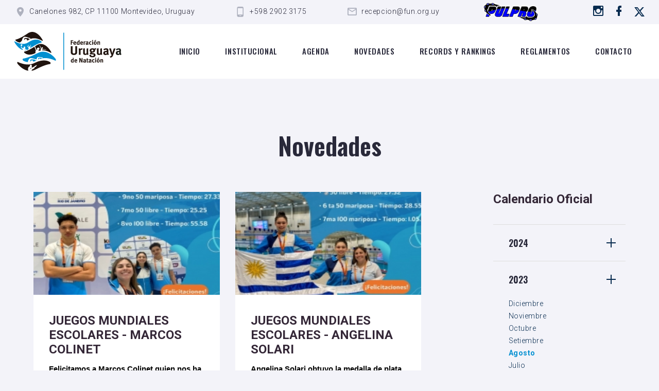

--- FILE ---
content_type: text/html; charset=UTF-8
request_url: https://fun.org.uy/novedad.php?id=1285&anio=2023&mes=8
body_size: 5400
content:

<!DOCTYPE html>
<html class="wide wow-animation" lang="en">

<head>
  <!-- Site Title-->
  <title>Federación uruguaya de natación</title>
  <meta name="format-detection" content="telephone=no">
  <meta name="viewport" content="width=device-width, height=device-height, initial-scale=1.0, maximum-scale=1.0, user-scalable=0">
  <meta http-equiv="X-UA-Compatible" content="IE=edge">
  <meta charset="utf-8">
  <link rel="icon" href="images/favicon.png" type="image/x-icon">
  <!-- Stylesheets-->
  <link rel="stylesheet" type="text/css" href="//fonts.googleapis.com/css?family=Oswald:500,600,700|Roboto:300,300i,700|Condiment">
  <link rel="stylesheet" href="css/bootstrap.css">
  <link rel="stylesheet" href="css/fonts.css">
  <link rel="stylesheet" href="css/style.css" id="main-styles-link">
  <!--[if lt IE 10]>
    <div style="background: #212121; padding: 10px 0; box-shadow: 3px 3px 5px 0 rgba(0,0,0,.3); clear: both; text-align:center; position: relative; z-index:1;"><a href="http://windows.microsoft.com/en-US/internet-explorer/"><img src="images/ie8-panel/warning_bar_0000_us.jpg" border="0" height="42" width="820" alt="You are using an outdated browser. For a faster, safer browsing experience, upgrade for free today."></a></div>
    <script src="js/html5shiv.min.js"></script>
    <![endif]-->
</head>

<body>
  <div class="preloader loaded">
    <!--     <div class="preloader-body">
      <div class="cssload-box cssload-loading"></div>
    </div> -->
  </div>
  <div class="page text-center">

      <!-- Page Header-->
  <header class="section page-header">
    <!-- RD Navbar-->
    <div class="rd-navbar-wrap">
      <nav class="rd-navbar rd-navbar-classic" data-layout="rd-navbar-fixed" data-sm-layout="rd-navbar-fixed" data-md-layout="rd-navbar-fixed" data-md-device-layout="rd-navbar-fixed" data-lg-layout="rd-navbar-static" data-lg-device-layout="rd-navbar-static" data-xl-layout="rd-navbar-static" data-xl-device-layout="rd-navbar-static" data-lg-stick-up-offset="78px" data-xl-stick-up-offset="98px" data-xxl-stick-up-offset="118px" data-lg-stick-up="true" data-xl-stick-up="true" data-xxl-stick-up="true">
        <div class="rd-navbar-collapse-toggle rd-navbar-fixed-element-1" data-rd-navbar-toggle=".rd-navbar-collapse">
          <span></span>
        </div>
        <div class="rd-navbar-aside-outer rd-navbar-collapse bg-default">
          <div class="rd-navbar-aside">
            <ul class="list-inline list-inline-xxl">
              <li>
                <div class="unit unit-spacing-xs">
                  <div class="unit-left"><span class="icon mdi mdi-map-marker"></span></div>
                  <div class="unit-body">
                    <a href="https://www.google.com/maps/search/?api=1&query=Canelones+982%2C+CP+11100+Montevideo%2C+Uruguay" target="_blank">
                      Canelones 982, CP 11100 Montevideo, Uruguay
                    </a>
                  </div>

                </div>
              </li>
              <li>
                <div class="unit unit-spacing-xs">
                  <div class="unit-left"><span class="icon mdi mdi-cellphone-android"></span></div>
                  <div class="unit-body"><a href="tel:#">+598 2902 3175</a></div>
                </div>
              </li>
              <li>
                <div class="unit unit-spacing-xs">
                  <div class="unit-left"><span class="icon mdi mdi-email-outline"></span></div>
                  <div class="unit-body"><a href="mailto:recepcion@fun.org.uy" target="_blank">recepcion@fun.org.uy</a></div>
                </div>
              </li>
              <li>
                <div class="unit unit-spacing-xs">
                  <a target="_blank" href="https://www.fun.pulpro.com"><img src="images/logo_pulpro.png" width="120px" alt="pulpro"></a>
                </div>
              </li>
            </ul>
            <ul class="list-social">
                <li><a aria-label="Ir a instagram" class="icon mdi mdi-instagram" href="https://www.instagram.com/funoficial.uy/" target="_blank"></a></li>
                <li><a aria-label="Ir a Facebook" class="icon mdi mdi-facebook" href="https://www.facebook.com/FederacionUruguayadeNatacion" target="_blank"></a></li>
                <li><a title="Ir a X"  href="https://x.com/Funfederacionuy?t=1H7-jhEGjMEQH86ZY3_WuQ&s=08" target="_blank"><img src="images/icono_x.svg" alt="" width="22px" height="" style="margin-top: -3px;"/></a></li>
            </ul>
          </div>
        </div>
        <div class="rd-navbar-main-outer">
          <div class="rd-navbar-main">
            <!-- RD Navbar Panel-->
            <div class="rd-navbar-panel">
              <!-- RD Navbar Toggle-->
              <button class="rd-navbar-toggle" data-rd-navbar-toggle=".rd-navbar-nav-wrap"><span></span></button>
              <!-- RD Navbar Brand-->
              <div class="rd-navbar-brand"><a aria-label="Logo de la FUN" class="brand" href="index.php"><img class="brand-logo-dark logoResponsive" src="images/logo_fun.svg" alt="" width="250px" height="93px" /><img class="brand-logo-light" src="images/logo_fun_diapo.svg" alt="" width="250px" height="93px" /></a>
              </div>
            </div>
            <div class="rd-navbar-main-element">
              <div class="rd-navbar-nav-wrap">
                <!-- RD Navbar Nav-->
                <ul class="rd-navbar-nav">
                  <li class="rd-nav-item "><a class="rd-nav-link" href="index.php">Inicio</a>
                  </li>
                  <li class="rd-nav-item"><a class="rd-nav-link" href="institucional.php">Institucional</a>
                  </li>
                  <li class="rd-nav-item "><a class="rd-nav-link" href="calendario.php">Agenda</a>
                  </li>
                  <li class="rd-nav-item"><a class="rd-nav-link" href="novedad.php">Novedades</a>
                  </li>

                  <li class="rd-nav-item"><a class="rd-nav-link" href="records-rankings.php" target="_blank">Records y rankings</a>
                    <!-- http://ranking.fun.org.uy/general -->

                  </li>
                  <li class="rd-nav-item"><a class="rd-nav-link" href="reglamentos.php">Reglamentos</a>
                  </li>
                  <li class="rd-nav-item"><a class="rd-nav-link" href="contacto.php">Contacto</a>
                  </li>
                </ul>
              </div>

            </div>
          </div>
        </div>
      </nav>
    </div>
  </header>    <section class="section section-xxl bg-default">
      <div class="container">
        <h2 class="titulo-agenda">Novedades</h2>
        <div class="row row-50 justify-content-center justify-content-xl-between">
          <div class="col-md-7 col-lg-8">
            <div class="row row-40">
                              <div class="col-lg-6">
                  <div class="post post-modern post-height"><a class="post-img-wrap" href="novedad-individual.php?id=1296">

                                              <a class="post-img-wrap" style="height: 200px;"  href="novedad-individual.php?id=1296">

                        <img class="post-img" style="height: 100%; objet-fit:cover;" src="https://www.fun.org.uy/archivos/novedades/imagen_principal/n_1296_th.jpg" alt="" width="370" height="300" /></a>
                        </a>
                  
                  <div class="post-body">
                    <div class="post-content">
                      <h3 class="post-title box-product-name"><a href="novedad-individual.php?id=1296">JUEGOS MUNDIALES ESCOLARES - MARCOS COLINET</a>
                      </h3>
                      <h5 class="box-product-name mt-2 texto-reducido"><p><span style="background-color:rgb(255, 255, 255); color:rgb(5, 5, 5); font-family:segoe ui historic,segoe ui,helvetica,arial,sans-serif; font-size:15px">Felicitamos a Marcos Colinet quien nos ha representado en los Juegos Sub 15 en R&iacute;o de Janeiro obteniendo excelentes resultados pasando a la final en sus tres carreras.</span></p>
...</h5>
                      <p class="post-text"></p>
                    </div>
                    <div class="post-bottom-panel">
                      <div>
                        <div class="group-xl">
                          <div class="post-modern-time"><span class="post-icon icon mdi mdi-calendar-clock"></span>
                            <time datetime="2018-01-20 12:29">
                              28-08-2023                            </time>
                          </div>
                        </div>
                      </div>
                    </div><span class="badge badge-primary"></span>
                  </div>
                  </div>
                </div>
                              <div class="col-lg-6">
                  <div class="post post-modern post-height"><a class="post-img-wrap" href="novedad-individual.php?id=1297">

                                              <a class="post-img-wrap" style="height: 200px;"  href="novedad-individual.php?id=1297">

                        <img class="post-img" style="height: 100%; objet-fit:cover;" src="https://www.fun.org.uy/archivos/novedades/imagen_principal/n_1297_th.jpg" alt="" width="370" height="300" /></a>
                        </a>
                  
                  <div class="post-body">
                    <div class="post-content">
                      <h3 class="post-title box-product-name"><a href="novedad-individual.php?id=1297">JUEGOS MUNDIALES ESCOLARES - ANGELINA SOLARI</a>
                      </h3>
                      <h5 class="box-product-name mt-2 texto-reducido"><p><span style="background-color:rgb(255, 255, 255); color:rgb(5, 5, 5); font-family:segoe ui historic,segoe ui,helvetica,arial,sans-serif; font-size:15px">Angelina Solari obtuvo la medalla de plata en los 50 metros libre. Adem&aacute;s obtuvo excelentes resultados en los 100 y 50 mariposa.</span></p>
...</h5>
                      <p class="post-text"></p>
                    </div>
                    <div class="post-bottom-panel">
                      <div>
                        <div class="group-xl">
                          <div class="post-modern-time"><span class="post-icon icon mdi mdi-calendar-clock"></span>
                            <time datetime="2018-01-20 12:29">
                              28-08-2023                            </time>
                          </div>
                        </div>
                      </div>
                    </div><span class="badge badge-primary"></span>
                  </div>
                  </div>
                </div>
                              <div class="col-lg-6">
                  <div class="post post-modern post-height"><a class="post-img-wrap" href="novedad-individual.php?id=1298">

                                              <a class="post-img-wrap" style="height: 200px;"  href="novedad-individual.php?id=1298">

                        <img class="post-img" style="height: 100%; objet-fit:cover;" src="https://www.fun.org.uy/archivos/novedades/imagen_principal/n_1298_th.jpg" alt="" width="370" height="300" /></a>
                        </a>
                  
                  <div class="post-body">
                    <div class="post-content">
                      <h3 class="post-title box-product-name"><a href="novedad-individual.php?id=1298">CAMPEONATO NACIONAL DE WATERPOLO</a>
                      </h3>
                      <h5 class="box-product-name mt-2 texto-reducido"><p><span style="background-color:rgb(255, 255, 255); color:rgb(5, 5, 5); font-family:segoe ui historic,segoe ui,helvetica,arial,sans-serif; font-size:15px">El fin de semana pasado se llev&oacute; a cabo el Campeonato Nacional de Waterpolo en las instalaciones del Campus de Maldonado donde se vivi&oacute; un fin de semana a puro deporte resultando Campe&oacute;n Nacional el equipo del Club Bigu&aacute; de Villa Biarritz seguido por el Club Banco Rep&uacute;blica y obteniendo el tercer lugar el Club Atl&eacute;tico Olimpia.</span></p>
...</h5>
                      <p class="post-text"></p>
                    </div>
                    <div class="post-bottom-panel">
                      <div>
                        <div class="group-xl">
                          <div class="post-modern-time"><span class="post-icon icon mdi mdi-calendar-clock"></span>
                            <time datetime="2018-01-20 12:29">
                              24-08-2023                            </time>
                          </div>
                        </div>
                      </div>
                    </div><span class="badge badge-primary"></span>
                  </div>
                  </div>
                </div>
                              <div class="col-lg-6">
                  <div class="post post-modern post-height"><a class="post-img-wrap" href="novedad-individual.php?id=1295">

                                              <a class="post-img-wrap" style="height: 200px;"  href="novedad-individual.php?id=1295">

                        <img class="post-img" style="height: 100%; objet-fit:cover;" src="https://www.fun.org.uy/archivos/novedades/imagen_principal/n_1295_th.jpg" alt="" width="370" height="300" /></a>
                        </a>
                  
                  <div class="post-body">
                    <div class="post-content">
                      <h3 class="post-title box-product-name"><a href="novedad-individual.php?id=1295">CAMPEONATOS SUDAMERICANOS JUVENILES 2023 - BUENOS AIRES</a>
                      </h3>
                      <h5 class="box-product-name mt-2 texto-reducido"><p>Compartimos la liste de deportistas que representar&aacute;n a Uruguay en Nataci&oacute;n, Water Polo, Aguas Abiertas&nbsp;y Nataci&oacute;n Art&iacute;stica en los Campeonatos Sudamericanos Juveniles a disputarse en Buenos Aires del 7 al 22 de setiembre.</p>
...</h5>
                      <p class="post-text"></p>
                    </div>
                    <div class="post-bottom-panel">
                      <div>
                        <div class="group-xl">
                          <div class="post-modern-time"><span class="post-icon icon mdi mdi-calendar-clock"></span>
                            <time datetime="2018-01-20 12:29">
                              21-08-2023                            </time>
                          </div>
                        </div>
                      </div>
                    </div><span class="badge badge-primary"></span>
                  </div>
                  </div>
                </div>
                              <div class="col-lg-6">
                  <div class="post post-modern post-height"><a class="post-img-wrap" href="novedad-individual.php?id=1292">

                                              <a class="post-img-wrap" style="height: 200px;"  href="novedad-individual.php?id=1292">

                        <img class="post-img" style="height: 100%; objet-fit:cover;" src="https://www.fun.org.uy/archivos/novedades/imagen_principal/n_1292_th.jpg" alt="" width="370" height="300" /></a>
                        </a>
                  
                  <div class="post-body">
                    <div class="post-content">
                      <h3 class="post-title box-product-name"><a href="novedad-individual.php?id=1292">RÉCORD NACIONAL - ANGELINA SOLARI</a>
                      </h3>
                      <h5 class="box-product-name mt-2 texto-reducido"><p><span style="background-color:rgb(255, 255, 255); color:rgb(5, 5, 5); font-family:segoe ui historic,segoe ui,helvetica,arial,sans-serif; font-size:15px">Angelina Solari estableci&oacute; un nuevo r&eacute;cord nacional y de categor&iacute;a juvenil A en los 100 metros libre el fin de semana en la Copa CAO.</span></p>
...</h5>
                      <p class="post-text"></p>
                    </div>
                    <div class="post-bottom-panel">
                      <div>
                        <div class="group-xl">
                          <div class="post-modern-time"><span class="post-icon icon mdi mdi-calendar-clock"></span>
                            <time datetime="2018-01-20 12:29">
                              16-08-2023                            </time>
                          </div>
                        </div>
                      </div>
                    </div><span class="badge badge-primary"></span>
                  </div>
                  </div>
                </div>
                              <div class="col-lg-6">
                  <div class="post post-modern post-height"><a class="post-img-wrap" href="novedad-individual.php?id=1293">

                                              <a class="post-img-wrap" style="height: 200px;"  href="novedad-individual.php?id=1293">

                        <img class="post-img" style="height: 100%; objet-fit:cover;" src="https://www.fun.org.uy/archivos/novedades/imagen_principal/n_1293_th.jpg" alt="" width="370" height="300" /></a>
                        </a>
                  
                  <div class="post-body">
                    <div class="post-content">
                      <h3 class="post-title box-product-name"><a href="novedad-individual.php?id=1293">RÉCORD DE CATEGORÍA - SANTIAGO PUERTO</a>
                      </h3>
                      <h5 class="box-product-name mt-2 texto-reducido"><p><span style="background-color:rgb(255, 255, 255); color:rgb(5, 5, 5); font-family:segoe ui historic,segoe ui,helvetica,arial,sans-serif; font-size:15px">Santiago Puerto estableci&oacute; un nuevo r&eacute;cord de categor&iacute;a Infantil B2 en los 100 mariposa en la Copa CAO.</span></p>
...</h5>
                      <p class="post-text"></p>
                    </div>
                    <div class="post-bottom-panel">
                      <div>
                        <div class="group-xl">
                          <div class="post-modern-time"><span class="post-icon icon mdi mdi-calendar-clock"></span>
                            <time datetime="2018-01-20 12:29">
                              16-08-2023                            </time>
                          </div>
                        </div>
                      </div>
                    </div><span class="badge badge-primary"></span>
                  </div>
                  </div>
                </div>
                          </div>
            <div class="button-block"></div>

          </div>
          <div class="col-md-5 col-lg-4 col-xl-3">
            <div class="row row-60 row-xl-110 blog-aside">
              <div class="col-sm-6 col-md-12">
                <h3 class="calendario-hover"> <a class="calendario-hover" href="https://docs.google.com/spreadsheets/d/1HFnH7DZNbT-RXJIqqFbLZx0HHUxS3WFX/edit#gid=2020205220" target="_blank">Calendario Oficial</a></h3>
                <!-- Bootstrap collapse-->
                <div class="card-group-custom card-group-corporate" id="accordion1" role="tablist" aria-multiselectable="false">
                  <article class="card card-custom card-corporate"><div class="card-header" id="accordion1Heading2024" role="tab"><div class="card-title"><a role="button" data-toggle="collapse" data-parent="#accordion1" href="#accordion1Collapse2024" aria-controls="accordion1Collapse2024" aria-expanded="false" class="collapsed">2024<div class="card-arrow"></div></a></div></div><div class="collapse " id="accordion1Collapse2024" role="tabpanel" aria-labelledby="accordion1Heading2024"><div class="card-body"><ul><li><a class="calendario-hover " href="novedad.php?anio=2024&mes=12">Diciembre</a></li><li><a class="calendario-hover " href="novedad.php?anio=2024&mes=11">Noviembre</a></li><li><a class="calendario-hover " href="novedad.php?anio=2024&mes=10">Octubre</a></li><li><a class="calendario-hover " href="novedad.php?anio=2024&mes=9">Setiembre</a></li><li><a class="calendario-hover " href="novedad.php?anio=2024&mes=8">Agosto</a></li><li><a class="calendario-hover " href="novedad.php?anio=2024&mes=7">Julio</a></li><li><a class="calendario-hover " href="novedad.php?anio=2024&mes=6">Junio</a></li><li><a class="calendario-hover " href="novedad.php?anio=2024&mes=5">Mayo</a></li><li><a class="calendario-hover " href="novedad.php?anio=2024&mes=4">Abril</a></li><li><a class="calendario-hover " href="novedad.php?anio=2024&mes=3">Marzo</a></li><li><a class="calendario-hover " href="novedad.php?anio=2024&mes=2">Febrero</a></li><li><a class="calendario-hover " href="novedad.php?anio=2024&mes=1">Enero</a></li></ul></div></div></article><article class="card card-custom card-corporate"><div class="card-header" id="accordion1Heading2023" role="tab"><div class="card-title"><a role="button" data-toggle="collapse" data-parent="#accordion1" href="#accordion1Collapse2023" aria-controls="accordion1Collapse2023" aria-expanded="false" class="collapsed">2023<div class="card-arrow"></div></a></div></div><div class="collapse show" id="accordion1Collapse2023" role="tabpanel" aria-labelledby="accordion1Heading2023"><div class="card-body"><ul><li><a class="calendario-hover " href="novedad.php?anio=2023&mes=12">Diciembre</a></li><li><a class="calendario-hover " href="novedad.php?anio=2023&mes=11">Noviembre</a></li><li><a class="calendario-hover " href="novedad.php?anio=2023&mes=10">Octubre</a></li><li><a class="calendario-hover " href="novedad.php?anio=2023&mes=9">Setiembre</a></li><li><a class="calendario-hover selected-month" href="novedad.php?anio=2023&mes=8">Agosto</a></li><li><a class="calendario-hover " href="novedad.php?anio=2023&mes=7">Julio</a></li><li><a class="calendario-hover " href="novedad.php?anio=2023&mes=6">Junio</a></li><li><a class="calendario-hover " href="novedad.php?anio=2023&mes=5">Mayo</a></li><li><a class="calendario-hover " href="novedad.php?anio=2023&mes=4">Abril</a></li><li><a class="calendario-hover " href="novedad.php?anio=2023&mes=3">Marzo</a></li><li><a class="calendario-hover " href="novedad.php?anio=2023&mes=2">Febrero</a></li><li><a class="calendario-hover " href="novedad.php?anio=2023&mes=1">Enero</a></li></ul></div></div></article><article class="card card-custom card-corporate"><div class="card-header" id="accordion1Heading2022" role="tab"><div class="card-title"><a role="button" data-toggle="collapse" data-parent="#accordion1" href="#accordion1Collapse2022" aria-controls="accordion1Collapse2022" aria-expanded="false" class="collapsed">2022<div class="card-arrow"></div></a></div></div><div class="collapse " id="accordion1Collapse2022" role="tabpanel" aria-labelledby="accordion1Heading2022"><div class="card-body"><ul><li><a class="calendario-hover " href="novedad.php?anio=2022&mes=12">Diciembre</a></li><li><a class="calendario-hover " href="novedad.php?anio=2022&mes=11">Noviembre</a></li><li><a class="calendario-hover " href="novedad.php?anio=2022&mes=10">Octubre</a></li><li><a class="calendario-hover " href="novedad.php?anio=2022&mes=9">Setiembre</a></li><li><a class="calendario-hover " href="novedad.php?anio=2022&mes=8">Agosto</a></li><li><a class="calendario-hover " href="novedad.php?anio=2022&mes=7">Julio</a></li><li><a class="calendario-hover " href="novedad.php?anio=2022&mes=6">Junio</a></li><li><a class="calendario-hover " href="novedad.php?anio=2022&mes=5">Mayo</a></li><li><a class="calendario-hover " href="novedad.php?anio=2022&mes=4">Abril</a></li><li><a class="calendario-hover " href="novedad.php?anio=2022&mes=3">Marzo</a></li><li><a class="calendario-hover " href="novedad.php?anio=2022&mes=2">Febrero</a></li><li><a class="calendario-hover " href="novedad.php?anio=2022&mes=1">Enero</a></li></ul></div></div></article><article class="card card-custom card-corporate"><div class="card-header" id="accordion1Heading2021" role="tab"><div class="card-title"><a role="button" data-toggle="collapse" data-parent="#accordion1" href="#accordion1Collapse2021" aria-controls="accordion1Collapse2021" aria-expanded="false" class="collapsed">2021<div class="card-arrow"></div></a></div></div><div class="collapse " id="accordion1Collapse2021" role="tabpanel" aria-labelledby="accordion1Heading2021"><div class="card-body"><ul><li><a class="calendario-hover " href="novedad.php?anio=2021&mes=12">Diciembre</a></li><li><a class="calendario-hover " href="novedad.php?anio=2021&mes=11">Noviembre</a></li><li><a class="calendario-hover " href="novedad.php?anio=2021&mes=10">Octubre</a></li><li><a class="calendario-hover " href="novedad.php?anio=2021&mes=9">Setiembre</a></li><li><a class="calendario-hover " href="novedad.php?anio=2021&mes=8">Agosto</a></li><li><a class="calendario-hover " href="novedad.php?anio=2021&mes=7">Julio</a></li><li><a class="calendario-hover " href="novedad.php?anio=2021&mes=6">Junio</a></li><li><a class="calendario-hover " href="novedad.php?anio=2021&mes=5">Mayo</a></li><li><a class="calendario-hover " href="novedad.php?anio=2021&mes=4">Abril</a></li><li><a class="calendario-hover " href="novedad.php?anio=2021&mes=3">Marzo</a></li><li><a class="calendario-hover " href="novedad.php?anio=2021&mes=2">Febrero</a></li><li><a class="calendario-hover " href="novedad.php?anio=2021&mes=1">Enero</a></li></ul></div></div></article><article class="card card-custom card-corporate"><div class="card-header" id="accordion1Heading2020" role="tab"><div class="card-title"><a role="button" data-toggle="collapse" data-parent="#accordion1" href="#accordion1Collapse2020" aria-controls="accordion1Collapse2020" aria-expanded="false" class="collapsed">2020<div class="card-arrow"></div></a></div></div><div class="collapse " id="accordion1Collapse2020" role="tabpanel" aria-labelledby="accordion1Heading2020"><div class="card-body"><ul><li><a class="calendario-hover " href="novedad.php?anio=2020&mes=12">Diciembre</a></li><li><a class="calendario-hover " href="novedad.php?anio=2020&mes=11">Noviembre</a></li><li><a class="calendario-hover " href="novedad.php?anio=2020&mes=10">Octubre</a></li><li><a class="calendario-hover " href="novedad.php?anio=2020&mes=9">Setiembre</a></li><li><a class="calendario-hover " href="novedad.php?anio=2020&mes=8">Agosto</a></li><li><a class="calendario-hover " href="novedad.php?anio=2020&mes=7">Julio</a></li><li><a class="calendario-hover " href="novedad.php?anio=2020&mes=6">Junio</a></li><li><a class="calendario-hover " href="novedad.php?anio=2020&mes=5">Mayo</a></li><li><a class="calendario-hover " href="novedad.php?anio=2020&mes=4">Abril</a></li><li><a class="calendario-hover " href="novedad.php?anio=2020&mes=3">Marzo</a></li><li><a class="calendario-hover " href="novedad.php?anio=2020&mes=2">Febrero</a></li><li><a class="calendario-hover " href="novedad.php?anio=2020&mes=1">Enero</a></li></ul></div></div></article><article class="card card-custom card-corporate"><div class="card-header" id="accordion1Heading2019" role="tab"><div class="card-title"><a role="button" data-toggle="collapse" data-parent="#accordion1" href="#accordion1Collapse2019" aria-controls="accordion1Collapse2019" aria-expanded="false" class="collapsed">2019<div class="card-arrow"></div></a></div></div><div class="collapse " id="accordion1Collapse2019" role="tabpanel" aria-labelledby="accordion1Heading2019"><div class="card-body"><ul><li><a class="calendario-hover " href="novedad.php?anio=2019&mes=12">Diciembre</a></li><li><a class="calendario-hover " href="novedad.php?anio=2019&mes=11">Noviembre</a></li><li><a class="calendario-hover " href="novedad.php?anio=2019&mes=10">Octubre</a></li><li><a class="calendario-hover " href="novedad.php?anio=2019&mes=9">Setiembre</a></li><li><a class="calendario-hover " href="novedad.php?anio=2019&mes=8">Agosto</a></li><li><a class="calendario-hover " href="novedad.php?anio=2019&mes=7">Julio</a></li><li><a class="calendario-hover " href="novedad.php?anio=2019&mes=6">Junio</a></li><li><a class="calendario-hover " href="novedad.php?anio=2019&mes=5">Mayo</a></li><li><a class="calendario-hover " href="novedad.php?anio=2019&mes=4">Abril</a></li><li><a class="calendario-hover " href="novedad.php?anio=2019&mes=3">Marzo</a></li><li><a class="calendario-hover " href="novedad.php?anio=2019&mes=2">Febrero</a></li><li><a class="calendario-hover " href="novedad.php?anio=2019&mes=1">Enero</a></li></ul></div></div></article><article class="card card-custom card-corporate"><div class="card-header" id="accordion1Heading2018" role="tab"><div class="card-title"><a role="button" data-toggle="collapse" data-parent="#accordion1" href="#accordion1Collapse2018" aria-controls="accordion1Collapse2018" aria-expanded="false" class="collapsed">2018<div class="card-arrow"></div></a></div></div><div class="collapse " id="accordion1Collapse2018" role="tabpanel" aria-labelledby="accordion1Heading2018"><div class="card-body"><ul><li><a class="calendario-hover " href="novedad.php?anio=2018&mes=12">Diciembre</a></li><li><a class="calendario-hover " href="novedad.php?anio=2018&mes=11">Noviembre</a></li><li><a class="calendario-hover " href="novedad.php?anio=2018&mes=10">Octubre</a></li><li><a class="calendario-hover " href="novedad.php?anio=2018&mes=9">Setiembre</a></li><li><a class="calendario-hover " href="novedad.php?anio=2018&mes=8">Agosto</a></li><li><a class="calendario-hover " href="novedad.php?anio=2018&mes=7">Julio</a></li><li><a class="calendario-hover " href="novedad.php?anio=2018&mes=6">Junio</a></li><li><a class="calendario-hover " href="novedad.php?anio=2018&mes=5">Mayo</a></li><li><a class="calendario-hover " href="novedad.php?anio=2018&mes=4">Abril</a></li><li><a class="calendario-hover " href="novedad.php?anio=2018&mes=3">Marzo</a></li><li><a class="calendario-hover " href="novedad.php?anio=2018&mes=2">Febrero</a></li><li><a class="calendario-hover " href="novedad.php?anio=2018&mes=1">Enero</a></li></ul></div></div></article><article class="card card-custom card-corporate"><div class="card-header" id="accordion1Heading2017" role="tab"><div class="card-title"><a role="button" data-toggle="collapse" data-parent="#accordion1" href="#accordion1Collapse2017" aria-controls="accordion1Collapse2017" aria-expanded="false" class="collapsed">2017<div class="card-arrow"></div></a></div></div><div class="collapse " id="accordion1Collapse2017" role="tabpanel" aria-labelledby="accordion1Heading2017"><div class="card-body"><ul><li><a class="calendario-hover " href="novedad.php?anio=2017&mes=12">Diciembre</a></li><li><a class="calendario-hover " href="novedad.php?anio=2017&mes=11">Noviembre</a></li><li><a class="calendario-hover " href="novedad.php?anio=2017&mes=10">Octubre</a></li><li><a class="calendario-hover " href="novedad.php?anio=2017&mes=9">Setiembre</a></li><li><a class="calendario-hover " href="novedad.php?anio=2017&mes=8">Agosto</a></li><li><a class="calendario-hover " href="novedad.php?anio=2017&mes=7">Julio</a></li><li><a class="calendario-hover " href="novedad.php?anio=2017&mes=6">Junio</a></li><li><a class="calendario-hover " href="novedad.php?anio=2017&mes=5">Mayo</a></li><li><a class="calendario-hover " href="novedad.php?anio=2017&mes=4">Abril</a></li><li><a class="calendario-hover " href="novedad.php?anio=2017&mes=3">Marzo</a></li><li><a class="calendario-hover " href="novedad.php?anio=2017&mes=2">Febrero</a></li><li><a class="calendario-hover " href="novedad.php?anio=2017&mes=1">Enero</a></li></ul></div></div></article><article class="card card-custom card-corporate"><div class="card-header" id="accordion1Heading2016" role="tab"><div class="card-title"><a role="button" data-toggle="collapse" data-parent="#accordion1" href="#accordion1Collapse2016" aria-controls="accordion1Collapse2016" aria-expanded="false" class="collapsed">2016<div class="card-arrow"></div></a></div></div><div class="collapse " id="accordion1Collapse2016" role="tabpanel" aria-labelledby="accordion1Heading2016"><div class="card-body"><ul><li><a class="calendario-hover " href="novedad.php?anio=2016&mes=12">Diciembre</a></li><li><a class="calendario-hover " href="novedad.php?anio=2016&mes=11">Noviembre</a></li><li><a class="calendario-hover " href="novedad.php?anio=2016&mes=10">Octubre</a></li><li><a class="calendario-hover " href="novedad.php?anio=2016&mes=9">Setiembre</a></li><li><a class="calendario-hover " href="novedad.php?anio=2016&mes=8">Agosto</a></li><li><a class="calendario-hover " href="novedad.php?anio=2016&mes=7">Julio</a></li><li><a class="calendario-hover " href="novedad.php?anio=2016&mes=6">Junio</a></li><li><a class="calendario-hover " href="novedad.php?anio=2016&mes=5">Mayo</a></li><li><a class="calendario-hover " href="novedad.php?anio=2016&mes=4">Abril</a></li><li><a class="calendario-hover " href="novedad.php?anio=2016&mes=3">Marzo</a></li><li><a class="calendario-hover " href="novedad.php?anio=2016&mes=2">Febrero</a></li><li><a class="calendario-hover " href="novedad.php?anio=2016&mes=1">Enero</a></li></ul></div></div></article><article class="card card-custom card-corporate"><div class="card-header" id="accordion1Heading2015" role="tab"><div class="card-title"><a role="button" data-toggle="collapse" data-parent="#accordion1" href="#accordion1Collapse2015" aria-controls="accordion1Collapse2015" aria-expanded="false" class="collapsed">2015<div class="card-arrow"></div></a></div></div><div class="collapse " id="accordion1Collapse2015" role="tabpanel" aria-labelledby="accordion1Heading2015"><div class="card-body"><ul><li><a class="calendario-hover " href="novedad.php?anio=2015&mes=12">Diciembre</a></li><li><a class="calendario-hover " href="novedad.php?anio=2015&mes=11">Noviembre</a></li><li><a class="calendario-hover " href="novedad.php?anio=2015&mes=10">Octubre</a></li><li><a class="calendario-hover " href="novedad.php?anio=2015&mes=9">Setiembre</a></li><li><a class="calendario-hover " href="novedad.php?anio=2015&mes=8">Agosto</a></li><li><a class="calendario-hover " href="novedad.php?anio=2015&mes=7">Julio</a></li><li><a class="calendario-hover " href="novedad.php?anio=2015&mes=6">Junio</a></li><li><a class="calendario-hover " href="novedad.php?anio=2015&mes=5">Mayo</a></li><li><a class="calendario-hover " href="novedad.php?anio=2015&mes=4">Abril</a></li><li><a class="calendario-hover " href="novedad.php?anio=2015&mes=3">Marzo</a></li><li><a class="calendario-hover " href="novedad.php?anio=2015&mes=2">Febrero</a></li><li><a class="calendario-hover " href="novedad.php?anio=2015&mes=1">Enero</a></li></ul></div></div></article>
                </div>
              </div>
            </div>
          </div>
        </div>

        <div class="row">
          <div class="col-12">
            <div class="pagination-wrap">
              <!-- Bootstrap Pagination -->
              <nav aria-label="Page navigation">
                <ul class="pagination">
                  <li class='page-item active'><span class='page-link'>1</span></li><li class='page-item'><a class='page-link' href='novedad.php?page=2&anio=2023&mes=8'>2</a></li><li class='page-item'><a class='page-link' href='novedad.php?page=3&anio=2023&mes=8'>3</a></li><li class='page-item'><a class='page-link' href='novedad.php?page=4&anio=2023&mes=8'>4</a></li><li class='page-item'><a class='page-link' href='novedad.php?page=5&anio=2023&mes=8'>5</a></li><li class='page-item'><a class='page-link' href='novedad.php?page=6&anio=2023&mes=8'>6</a></li><li class='page-item'><a class='page-link' href='novedad.php?page=7&anio=2023&mes=8'>7</a></li><li class='page-item'><a class='page-link' href='novedad.php?page=2&anio=2023&mes=8'>Siguiente</a></li>                </ul>
              </nav>
            </div>
          </div>

        </div>
      </div>
    </section>
  </div>

  <!-- Page Footer-->
<footer class="section footer-classic bg-footer bg-overlay-90 context-dark  ">
  <div class="section-xxl">
    <div class="container">
      <div class="row row-50 justify-content-center">
        <div class="col-lg-4 wow fadeInUp" data-wow-delay=".1s">
          <h2>Sobre nosotros</h2>
          <p class="max-width-xl-90 text-gray-400">
            La Federación Uruguaya de Natación (FUN), es la entidad rectora de todas las actividades deportivas acuáticas que se desarrollan en Uruguay, reguladas por la World Aquatics.
          </p><a class="footer-brand" href="institucional.php"><img src="images/logo_fun_diapo.svg" alt="" width="100px" height="37px" /></a>
        </div>

        <div class="col-sm-8 col-md-6 col-lg-4 wow fadeInUp" data-wow-delay=".2s">

          <!-- <h2>Sponsor oficial</h2>
              <div class="unit post-minimal mt-3 mb-3">
                <div class="unit-left"><img src="images\logo_antel_inverse.svg" alt="Antel" width="100px" height="40px"/></div>
              </div> -->

          <h2>Marcas amigas</h2>
          <div class="logos_footer mt-4">
            <h4>Platinum:</h4>
            <div class="logos_footer mt-2 mb-2">
              <div class="mb-4">
                <img src="images/ciemsa_white.png" alt="ciemsa" style="max-height: 75px;" />
              </div>
            </div>
            <h4>Oro:</h4>
            <div class="logos_footer mt-2 mb-2">
              <div class="mb-4">
                <img src="images/kw_white.svg" alt="kw" style="max-height: 60px;" />
              </div>
              <div class="mb-4">
                <img src="images/santa_clara_logo.png" alt="santa clara" style="max-height: 60px;" />
              </div>
              <div class="mb-4">
                <img src="images/arena_logo.webp" alt="arena" style="max-height: 60px;" />
              </div>
            </div>
            <h4>Bronce:</h4>
            <div class="logos_footer mt-2 mb-2">
              <div class="mb-4">
                <img src="images/Logo-SantiagoFaux-Final-SVG_02.svg" alt="santiago" style="max-height: 60px;" />
              </div>
              <div class="mb-4">
                <img src="images/kinesiologia_andrea_chahnazarff_white.svg" alt="kinesiologia andrea chahnazarff" style="max-height: 60px;" />
              </div>
            </div>
          </div>


        </div>

        <div class="col-sm-8 col-md-6 col-lg-4 wow fadeInUp" data-wow-delay=".3s">
          <h2>Contacto</h2>
          <form class="rd-form form-sm rd-mailform" data-form-output="form-output-global" data-form-type="contact" method="post" action="bat/rd-mailform.php">
            <div class="form-wrap">
              <input class="form-input" id="footer-form-name" type="text" name="name" data-constraints="@Required">
              <label class="form-label" for="footer-form-name">Nombre</label>
            </div>
            <div class="form-wrap">
              <input class="form-input" id="footer-form-email" type="email" name="email" data-constraints="@Email @Required">
              <label class="form-label" for="footer-form-email">E-mail</label>
            </div>
            <div class="form-wrap">
              <label class="form-label" for="footer-form-message">Mensaje</label>
              <textarea class="form-input" id="footer-form-message" name="message" data-constraints="@Required"></textarea>
            </div>
            <div class="form-wrap">
              <button class="button button-md nuevo" type="submit">Enviar</button>

            </div>
          </form>

          <div style="margin-top: 50px;">
            <ul class="list-social">
              <li><a aria-label="Ir a instagram" class="icon mdi mdi-instagram" href="https://www.instagram.com/funoficial.uy/" target="_blank" style="color: #007bff;"></a></li>
              <li><a aria-label="Ir a Facebook" class="icon mdi mdi-facebook" href="https://www.facebook.com/FederacionUruguayadeNatacion" target="_blank" style="color: #007bff;"></a></li>
              <li><a title="Ir a X" href="https://x.com/Funfederacionuy?t=1H7-jhEGjMEQH86ZY3_WuQ&s=08" target="_blank"><img src="images/icono_x_celeste.svg" alt="" width="22px" height="" style="margin-top: -3px;" /></a></li>
            </ul>
          </div>

        </div>

      </div>

    </div>

  </div>

  <div class="container wow fadeInUp" data-wow-delay="0s">
    <!-- Rights-->
    <p class="rights"><span>&copy;&nbsp;</span><span> 2015 - 2025 </span>Federación Uruguaya de Natación
      <a href="https://www.sodio.com.uy" target="_blank" class="sodio"></a>
    </p>
    <div class="col-4">
    </div>
  </div>
</footer>
  </div>
  <!-- Global Mailform Output-->
  <div class="snackbars" id="form-output-global"></div>
  <!-- Javascript-->
  <script src="js/core.min.js"></script>
  <script src="js/script.js"></script>
  <script>
    $(document).ready(function() {
      // Cuando se hace clic en un enlace de mes
      $('.calendario-hover').click(function() {
        // Quita la clase 'selected-month' de todos los elementos de la lista
        $('.calendario-hover').removeClass('selected-month');
        // Agrega la clase 'selected-month' al elemento clickeado
        $(this).addClass('selected-month');
      });
    });
  </script>

</body>

</html>

--- FILE ---
content_type: text/css
request_url: https://fun.org.uy/css/style.css
body_size: 37258
content:
@charset "UTF-8";

/*
*
* Trunk version 2.0.0
*
*/
/*
*
* Contexts
*/
a:focus,
button:focus {
	outline: none !important;
}

button::-moz-focus-inner {
	border: 0;
}

*:focus {
	outline: none;
}

blockquote {
	padding: 0;
	margin: 0;
}

input,
button,
select,
textarea {
	outline: none;
}

label {
	margin-bottom: 0;
}

p {
	margin: 0;
}

ul,
ol {
	list-style: none;
	padding: 0;
	margin: 0;
}

ul li,
ol li {
	display: block;
}

dl {
	margin: 0;
}

dt,
dd {
	line-height: inherit;
}

dt {
	font-weight: inherit;
}

dd {
	margin-bottom: 0;
}

cite {
	font-style: normal;
}

form {
	margin-bottom: 0;
}

blockquote {
	padding-left: 0;
	border-left: 0;
}

address {
	margin-top: 0;
	margin-bottom: 0;
}

figure {
	margin-bottom: 0;
}

html p a:hover {
	text-decoration: none;
}

/*
*
* Typography
*/
body {
	font-family: "Roboto", -apple-system, BlinkMacSystemFont, "Segoe UI", Roboto, "Helvetica Neue", Arial, sans-serif;
	font-size: 14px;
	line-height: 1.71429;
	font-weight: 300;
	letter-spacing: .04em;
	color: #29293a;
	background-color: #f3f3f9;
	-webkit-text-size-adjust: none;
	-webkit-font-smoothing: subpixel-antialiased;
}

.obligatorio {
	color: #fe3131;
}

.div3 {
	padding-top: 5rem;
	padding-bottom: 10rem;
}

.confirmar {
	justify-content: right;
	display: flex;
	padding-top: 1rem;
}

#VolverButton-svg {
	min-width: 25%;
}

.volver {
	justify-content: left;
	align-content: center;
	display: flex;
	padding-top: 1rem;
}

.flecha {
	font-size: 3rem;
}

.parrafo {
	white-space: initial;
}

h1,
h2,
h3,
h4,
h5,
h6,
[class^='heading-'] {
	margin-top: 0;
	margin-bottom: 0;
	color: #29293a;
	font-weight: 600;
	font-family: "Oswald", -apple-system, BlinkMacSystemFont, "Segoe UI", Roboto, "Helvetica Neue", Arial, sans-serif;
	/*text-transform: uppercase;*/
	letter-spacing: 0;
}

h1 a,
h2 a,
h3 a,
h4 a,
h5 a,
h6 a,
[class^='heading-'] a {
	color: inherit;
}

h1 a:hover,
h2 a:hover,
h3 a:hover,
h4 a:hover,
h5 a:hover,
h6 a:hover,
[class^='heading-'] a:hover {
	color: #072b4f;
}

h1,
.heading-1 {
	font-size: 32px;
	line-height: 1.2;
}

.titulo-agenda {
	font-size: 3rem;
}

.titu {
	font-size: 2rem;
	color: #008fd1;
}

/* Cambia el color al mes seleccionado */
.selected-month {
	font-weight: bold;
	color: #008fd1;
}

@media (min-width: 1200px) {

	h1,
	.heading-1 {
		font-size: 48px;
		line-height: 1.33333;
	}
}

h2,
.heading-2 {
	font-size: 20px;
	line-height: 1.5;
}

@media (min-width: 1200px) {

	h2,
	.heading-2 {
		font-size: 24px;
		line-height: 1.25;
	}
}

h3,
.heading-3 {
	font-size: 20px;
	line-height: 1.5;
	font-weight: 700;
	font-family: "Roboto", -apple-system, BlinkMacSystemFont, "Segoe UI", Roboto, "Helvetica Neue", Arial, sans-serif;
	text-transform: none;
	color: #342737;
}

@media (min-width: 1200px) {

	h3,
	.heading-3 {
		font-size: 24px;
		line-height: 1.16667;
	}
}

h4,
.heading-4 {
	font-size: 16px;
	line-height: 1.5;
}

@media (min-width: 1200px) {

	h4,
	.heading-4 {
		font-size: 18px;
		line-height: 1.66667;
	}
}

h5,
.heading-5 {
	font-size: 14px;
	line-height: 2.14286;
}

h6,
.heading-6 {
	font-size: 14px;
	line-height: 1.71429;
	font-weight: 700;
	font-family: "Roboto", -apple-system, BlinkMacSystemFont, "Segoe UI", Roboto, "Helvetica Neue", Arial, sans-serif;
	text-transform: none;
	color: #db1212;
}

.slide-title {
	font-size: 60px;
	line-height: .5;
	letter-spacing: 0;
	font-family: "Condiment", cursive;
}

.slide-title+.text-decoration-lines {
	margin-top: 22px;
}

.slide-title+.text-decoration-lines-2 {
	margin-top: 22px;
}

@media (min-width: 768px) {
	.slide-title {
		font-size: 100px;
	}
}

@media (min-width: 1200px) {
	.slide-title {
		font-size: 168px;
	}
}

small,
.small {
	display: block;
	font-size: 12px;
	line-height: 2;
}

mark,
.mark {
	padding: 0 2px;
	color: #fff;
	background: #db1212;
}

.big {
	font-size: 16px;
	line-height: 1.55556;
}

@media (min-width: 576px) {
	.big {
		font-size: 18px;
	}
}

.small {
	font-size: 12px;
	line-height: 2;
}

.lead {
	font-size: 24px;
	line-height: 34px;
	font-weight: 300;
}

code {
	padding: 10px 5px;
	border-radius: 0.2rem;
	font-size: 90%;
	color: #111;
	background: #f3f3f9;
}

p [data-toggle='tooltip'] {
	padding-left: .25em;
	padding-right: .25em;
	color: #db1212;
}

p [style*='max-width'] {
	display: inline-block;
}

/*
*
* Brand
*/
.brand {
	display: inline-block;
}

.brand .brand-logo-light {
	display: none;
}

.brand .brand-logo-dark {
	display: block;
}

/*
*
* Links
*/
a {
	transition: all 0.3s ease-in-out;
}

a,
a:focus,
a:active,
a:hover {
	text-decoration: none;
	color: #008fd1;
}

a,
a:focus,
a:active {
	color: #072b4f;
}

a:hover {
	color: #29293a;
}

a[href*='tel'],
a[href*='mailto'] {
	white-space: nowrap;
}

.link-hover {
	color: #29293a;
}

.link-press {
	color: #29293a;
}

.privacy-link {
	display: inline-block;
}

*+.privacy-link {
	margin-top: 50px;
}

/*
*
* Blocks
*/
.block-center,
.block-sm,
.block-lg {
	margin-left: auto;
	margin-right: auto;
}

.block-sm {
	max-width: 560px;
}

.block-lg {
	max-width: 768px;
}

.block-center {
	padding: 10px;
}

.block-center:hover .block-center-header {
	background-color: #008fd1;
}

.block-center-title {
	background-color: #fff;
}

@media (max-width: 1599px) {
	.block-center {
		padding: 20px;
	}

	.block-center:hover .block-center-header {
		background-color: #fff;
	}

	.block-center-header {
		background-color: #008fd1;
	}
}

/* INSTITUCIONAL */

.border {
	border-color: #008fd1;
}

.cards-fun {
	padding: 0.5rem;
	height: 26rem;
	padding-bottom: 3rem;
}

.celeste {
	color: #008fd1;
}

/*
* Element groups
*/
html .group {
	margin-bottom: -20px;
	margin-left: -15px;
}

html .group:empty {
	margin-bottom: 0;
	margin-left: 0;
}

html .group>* {
	display: inline-block;
	margin-top: 0;
	margin-bottom: 20px;
	margin-left: 15px;
}

html .group-sm {
	margin-bottom: -10px;
	margin-left: -10px;
}

html .group-sm:empty {
	margin-bottom: 0;
	margin-left: 0;
}

html .group-sm>* {
	display: inline-block;
	margin-top: 0;
	margin-bottom: 10px;
	margin-left: 10px;
}

html .group-md {
	margin-bottom: -20px;
	margin-left: -20px;
}

html .group-md:empty {
	margin-bottom: 0;
	margin-left: 0;
}

html .group-md>* {
	display: inline-block;
	margin-top: 0;
	margin-bottom: 20px;
	margin-left: 20px;
}

html .group-lg {
	margin-bottom: -20px;
	margin-left: -30px;
}

html .group-lg:empty {
	margin-bottom: 0;
	margin-left: 0;
}

html .group-lg>* {
	display: inline-block;
	margin-top: 0;
	margin-bottom: 20px;
	margin-left: 30px;
}

html .group-xl {
	margin-bottom: -20px;
	margin-left: -40px;
}

html .group-xl:empty {
	margin-bottom: 0;
	margin-left: 0;
}

html .group-xl>* {
	display: inline-block;
	margin-top: 0;
	margin-bottom: 20px;
	margin-left: 40px;
}

html .group-sm-justify .button {
	padding-left: 20px;
	padding-right: 20px;
}

@media (min-width: 768px) {
	html .group-sm-justify {
		display: -ms-flexbox;
		display: flex;
		-ms-flex-align: center;
		align-items: center;
		-ms-flex-pack: center;
		justify-content: center;
	}

	html .group-sm-justify>* {
		-ms-flex-positive: 1;
		flex-grow: 1;
		-ms-flex-negative: 0;
		flex-shrink: 0;
	}

	html .group-sm-justify .button {
		min-width: 130px;
		padding-left: 20px;
		padding-right: 20px;
	}
}

html .group-middle {
	display: inline-table;
	vertical-align: middle;
}

html .group-middle>* {
	vertical-align: middle;
}

html .group-between {
	display: -ms-flexbox;
	display: flex;
	-ms-flex-wrap: wrap;
	flex-wrap: wrap;
	-ms-flex-align: center;
	align-items: center;
	-ms-flex-pack: center;
	justify-content: center;
}

html .group-between .rd-form .button {
	padding-left: 30px;
	padding-right: 30px;
}

@media (min-width: 992px) {
	html .group-between {
		-ms-flex-pack: justify;
		justify-content: space-between;
	}

	html .group-between .rd-form {
		min-width: 470px;
	}
}

*+.group-sm {
	margin-top: 30px;
}

*+.group-md {
	margin-top: 40px;
}

p+.group-lg {
	margin-top: 40px;
}

h2+.group-lg {
	margin-top: 40px;
}

*+.group-xl {
	margin-top: 20px;
}

.table-custom-responsive+.group-xl {
	margin-top: 50px;
}

@media (min-width: 1200px) {
	h2+.group-lg {
		margin-top: 60px;
	}

	.table-custom-responsive+.group-xl {
		margin-top: 80px;
	}
}

/*
*
* Responsive units
*/
.unit {
	display: -ms-flexbox;
	display: flex;
	-ms-flex: 0 1 100%;
	flex: 0 1 100%;
	margin-bottom: -20px;
	margin-left: -30px;
}

.unit>* {
	margin-bottom: 20px;
	margin-left: 30px;
}

.unit:empty {
	margin-bottom: 0;
	margin-left: 0;
}

.unit-body {
	-ms-flex: 0 1 auto;
	flex: 0 1 auto;
}

.unit-left,
.unit-right {
	-ms-flex: 0 0 auto;
	flex: 0 0 auto;
	max-width: 100%;
}

.unit-spacing-xs {
	margin-bottom: -15px;
	margin-left: -7px;
}

.unit-spacing-xs>* {
	margin-bottom: 15px;
	margin-left: 7px;
}

.unit-spacing-sm {
	margin-bottom: -15px;
	margin-left: -12px;
}

.unit-spacing-sm>* {
	margin-bottom: 15px;
	margin-left: 12px;
}

.unit-spacing-md {
	margin-bottom: -20px;
	margin-left: -30px;
}

.unit-spacing-md>* {
	margin-bottom: 20px;
	margin-left: 30px;
}

.unit-spacing-xxl {
	margin-bottom: -30px;
	margin-left: -50px;
}

.unit-spacing-xxl>* {
	margin-bottom: 30px;
	margin-left: 50px;
}

@media (min-width: 992px) {
	.unit-spacing-xxl {
		margin-bottom: -30px;
		margin-left: -90px;
	}

	.unit-spacing-xxl>* {
		margin-bottom: 30px;
		margin-left: 90px;
	}
}

/*
*
* Images
*/
img {
	display: inline-block;
	max-width: 100%;
	height: auto;
}

.img-responsive {
	width: 100%;
}

.img-circles {
	border-radius: 50%;
}

figure figcaption {
	color: #828590;
}

/*
*
* Icons
*/
.icon {
	display: inline-block;
	font-size: 25px;
	line-height: 1;
}

.icon::before {
	position: relative;
	display: inline-block;
	font-weight: 400;
	font-style: normal;
	speak: none;
	text-transform: none;
}

.icon-circle {
	border-radius: 50%;
}

/*
*
* Tables custom
*/
.table-custom {
	width: 100%;
	max-width: 100%;
	text-align: left;
	font-size: 16px;
	line-height: 1.55;
	letter-spacing: .02em;
	background: #f3f3f9;
	border-collapse: collapse;
}

.table-custom th {
	padding: 12px 15px;
	font-weight: 600;
	font-family: "Oswald", -apple-system, BlinkMacSystemFont, "Segoe UI", Roboto, "Helvetica Neue", Arial, sans-serif;
	text-transform: uppercase;
	background: #fff;
}

.table-custom td {
	width: 25%;
	min-width: 120px;
	padding: 10px 15px;
	border-bottom: 1px solid #ccc;
}

.table-custom tbody td {
	color: #828590;
}

@media (min-width: 768px) {
	.table-custom {
		font-size: 18px;
	}
}

@media (min-width: 1200px) {
	.table-custom th {
		padding: 24px 30px;
	}

	.table-custom td {
		padding: 16px 30px;
	}
}

*+.table-custom-responsive {
	margin-top: 30px;
}

@media (min-width: 768px) {
	*+.table-custom-responsive {
		margin-top: 40px;
	}
}

.table-custom-primary thead th {
	color: #fff;
	background: #db1212;
}

.table-custom-gray thead th {
	background: #f3f3f9;
	border-bottom: 1px solid #828590;
}

.table-custom-bordered tr td:first-child {
	border-left: 0;
}

.table-custom-bordered tr td:last-child {
	border-right: 0;
}

.table-custom-bordered td {
	border: 1px solid #ccc;
}

.table-custom-bordered tbody>tr:first-of-type>td {
	border-top: 0;
}

.table-custom-striped {
	border-bottom: 1px solid #ccc;
}

.table-custom-striped tbody tr:nth-of-type(odd) td {
	background: transparent;
}

.table-custom-striped tbody tr:nth-of-type(even) td {
	background: #fff;
}

.table-custom-striped tfoot td:not(:first-child) {
	border-left: 0;
}

@media (max-width: 991px) {
	.table-custom-responsive {
		display: block;
		width: 100%;
		overflow-x: auto;
		-ms-overflow-style: -ms-autohiding-scrollbar;
	}

	.table-custom-responsive.table-bordered {
		border: 0;
	}
}

.table-checkout td,
.table-product-info td {
	border-top: 1px solid #ccc;
}

.table-checkout td:last-child,
.table-product-info td:last-child {
	color: #29293a;
}

.table-product-info td {
	min-width: 260px;
}

.table-checkout td {
	min-width: 150px;
}

.table-checkout td:last-child {
	text-align: right;
}

.table-cart {
	font-size: 18px;
}

.table-cart tbody td {
	color: #29293a;
}

.table-cart tbody tr {
	height: 120px;
}

.table-cart th:first-child {
	font-weight: 300;
}

.table-cart td {
	padding-top: 20px;
	padding-bottom: 20px;
	width: auto;
	min-width: auto;
}

.table-cart td:first-child {
	width: 8.6%;
	min-width: 70px;
	padding-right: 15px;
}

.table-cart td:nth-child(2) {
	width: 41.6%;
	min-width: 340px;
	padding-right: 15px;
}

.table-cart td:nth-child(2)>* {
	display: inline-block;
	vertical-align: middle;
}

.table-cart td:nth-child(3) {
	width: 18.9%;
	min-width: 150px;
}

.table-cart td:nth-child(4) {
	width: 21%;
	min-width: 210px;
}

.table-cart td:last-child {
	text-align: right;
}

.table-cart .stepper {
	max-width: 180px;
	width: 100%;
}

.table-cart .stepper-arrow {
	width: 28px;
	height: 28px;
	font-size: 28px;
	margin-top: -14px;
}

.table-cart .stepper-arrow.up {
	right: 22px;
}

.table-cart .stepper-arrow.down {
	left: 22px;
}

.table-cart .form-input {
	font-size: 20px;
	border-color: transparent;
	background: transparent;
}

.table-cart-link {
	max-width: calc(100% - 105px);
	letter-spacing: .03em;
}

.table-cart-link,
.table-cart-link:focus,
.table-cart-link:active {
	color: #29293a;
}

.table-cart-link:hover {
	color: #008fd1;
}

.table-cart-figure {
	display: inline-block;
	text-align: center;
	max-width: 72px;
	width: 100%;
}

.table-cart-figure+a {
	margin-left: 30px;
}

.table-cart-close {
	font-size: 24px;
}

.table-cart-close,
.table-cart-close:focus,
.table-cart-close:active {
	color: #ccc;
}

.table-cart-close:hover {
	color: #008fd1;
}

@media (min-width: 1200px) {
	.table-cart td {
		font-size: 20px;
	}
}

/*
*
* Dividers
*/
hr {
	margin-top: 0;
	margin-bottom: 0;
	border-top: 1px solid #dedede;
}

.divider {
	font-size: 0;
	line-height: 0;
}

.divider::after {
	content: '';
	display: inline-block;
	width: 60px;
	height: 2px;
	background-color: #db1212;
}

/*
*
* Buttons
*/
.button {
	position: relative;
	overflow: hidden;
	display: inline-block;
	min-width: 172px;
	padding: 12px 49px;
	font-size: 18px;
	line-height: 1.67;
	border: 1px solid;
	font-family: "Oswald", -apple-system, BlinkMacSystemFont, "Segoe UI", Roboto, "Helvetica Neue", Arial, sans-serif;
	font-weight: 600;
	letter-spacing: 0;
	text-transform: uppercase;
	white-space: nowrap;
	text-overflow: ellipsis;
	text-align: center;
	cursor: pointer;
	vertical-align: middle;
	-webkit-user-select: none;
	-moz-user-select: none;
	-ms-user-select: none;
	user-select: none;
	transition: 250ms all ease-in-out;
}

.row+.button {
	min-width: 220px;
}

.button-block {
	display: block;
	width: 100%;
}

.buttons-group *+.button {
	margin-top: 10px;
}

.button-default,
.button-default:focus {
	color: #ccc;
	background-color: #342737;
	border-color: #342737;
}

.button-default:hover,
.button-default:active {
	color: #fff;
	background-color: #008fd1;
	border-color: #008fd1;
}

.button-default.button-ujarak::before {
	background: #008fd1;
}

.button-default.button-leaf {
	background: #342737;
}

.button-default.button-leaf::before,
.button-default.button-leaf::after {
	background: #342737;
}

.button-default.button-leaf:hover,
.button-default.button-leaf:active {
	color: #342737;
	background: transparent;
}

.button-gray-100,
.button-gray-100:focus {
	color: #29293a;
	background-color: #f3f3f9;
	border-color: #f3f3f9;
}

.button-gray-100:hover,
.button-gray-100:active {
	color: #29293a;
	background-color: #e2e2f1;
	border-color: #e2e2f1;
}

.button-gray-100.button-ujarak::before {
	background: #e2e2f1;
}

.button-gray-100.button-leaf {
	background: #f3f3f9;
}

.button-gray-100.button-leaf::before,
.button-gray-100.button-leaf::after {
	background: #f3f3f9;
}

.button-gray-100.button-leaf:hover,
.button-gray-100.button-leaf:active {
	color: #f3f3f9;
	background: transparent;
}

.button-gray-400,
.button-gray-400:focus {
	color: #fff;
	background-color: #aeb1be;
	border-color: #aeb1be;
}

.button-gray-400:hover,
.button-gray-400:active {
	color: #fff;
	background-color: #342737;
	border-color: #342737;
}

.button-gray-400.button-ujarak::before {
	background: #342737;
}

.button-gray-400.button-leaf {
	background: #aeb1be;
}

.button-gray-400.button-leaf::before,
.button-gray-400.button-leaf::after {
	background: #aeb1be;
}

.button-gray-400.button-leaf:hover,
.button-gray-400.button-leaf:active {
	color: #aeb1be;
	background: transparent;
}

.button-primary,
.button-primary:focus {
	color: #fff;
	background-color: #008fd1;
	border-color: #008fd1;
}

.button-primary:hover,
.button-primary:active {
	color: #fff;
	background-color: #008fd1;
	border-color: #008fd1;
}

.button-primary.button-ujarak::before {
	background: #008fd1;
}

.button-primary.button-leaf {
	background: #008fd1;
}

.button-primary.button-leaf::before,
.button-primary.button-leaf::after {
	background: #008fd1;
}

.button-primary.button-leaf:hover,
.button-primary.button-leaf:active {
	color: #008fd1;
	background: transparent;
}

.button-white,
.button-white:focus {
	color: #008fd1;
	background-color: #fff;
	border-color: #fff;
}

.button-white:hover,
.button-white:active {
	color: #fff;
	background-color: #008fd1;
	border-color: #008fd1;
}

.button-white.button-ujarak::before {
	background: #29293a;
}

.button-white.button-leaf {
	background: #fff;
}

.button-white.button-leaf::before,
.button-white.button-leaf::after {
	background: #fff;
}

.button-white.button-leaf:hover,
.button-white.button-leaf:active {
	color: #fff;
	background: transparent;
}

.button-white-outline,
.button-white-outline:focus {
	color: #29293a;
	background-color: #fff;
	border-color: #dedede;
}

.button-white-outline:hover,
.button-white-outline:active {
	color: #fff;
	background-color: #29293a;
	border-color: #29293a;
}

.button-white-outline.button-ujarak::before {
	background: #29293a;
}

.button-white-outline.button-leaf {
	background: #fff;
}

.button-white-outline.button-leaf::before,
.button-white-outline.button-leaf::after {
	background: #fff;
}

.button-white-outline.button-leaf:hover,
.button-white-outline.button-leaf:active {
	color: #fff;
	background: transparent;
}

.button-white-outline-2,
.button-white-outline-2:focus {
	color: #29293a;
	background-color: #fff;
	border-color: #dedede;
}

.button-white-outline-2:hover,
.button-white-outline-2:active {
	color: #fff;
	background-color: #008fd1;
	border-color: #008fd1;
}

.button-white-outline-2.button-ujarak::before {
	background: #008fd1;
}

.button-white-outline-2.button-leaf {
	background: #fff;
}

.button-white-outline-2.button-leaf::before,
.button-white-outline-2.button-leaf::after {
	background: #fff;
}

.button-white-outline-2.button-leaf:hover,
.button-white-outline-2.button-leaf:active {
	color: #fff;
	background: transparent;
}

.button-ghost {
	border: 0;
	background-color: transparent;
}

.button-ghost:hover {
	color: #fff;
	background: #008fd1;
}

.button-facebook,
.button-facebook:focus {
	color: #fff;
	background-color: #3e5a86;
	border-color: #3e5a86;
}

.button-facebook:hover,
.button-facebook:active {
	color: #fff;
	background-color: #364e75;
	border-color: #364e75;
}

.button-facebook.button-ujarak::before {
	background: #364e75;
}

.button-facebook.button-leaf {
	background: #3e5a86;
}

.button-facebook.button-leaf::before,
.button-facebook.button-leaf::after {
	background: #3e5a86;
}

.button-facebook.button-leaf:hover,
.button-facebook.button-leaf:active {
	color: #3e5a86;
	background: transparent;
}

.button-twitter,
.button-twitter:focus {
	color: #fff;
	background-color: #02bcf3;
	border-color: #02bcf3;
}

.button-twitter:hover,
.button-twitter:active {
	color: #fff;
	background-color: #02a8da;
	border-color: #02a8da;
}

.button-twitter.button-ujarak::before {
	background: #02a8da;
}

.button-twitter.button-leaf {
	background: #02bcf3;
}

.button-twitter.button-leaf::before,
.button-twitter.button-leaf::after {
	background: #02bcf3;
}

.button-twitter.button-leaf:hover,
.button-twitter.button-leaf:active {
	color: #02bcf3;
	background: transparent;
}

.button-google,
.button-google:focus {
	color: #fff;
	background-color: #008fd1;
	border-color: #008fd1;
}

.button-google:hover,
.button-google:active {
	color: #fff;
	background-color: #008fd1;
	border-color: #008fd1;
}

.button-google.button-ujarak::before {
	background: #008fd1;
}

.button-google.button-leaf {
	background: #008fd1;
}

.button-google.button-leaf::before,
.button-google.button-leaf::after {
	background: #008fd1;
}

.button-google.button-leaf:hover,
.button-google.button-leaf:active {
	color: #008fd1;
	background: transparent;
}

.button-shadow {
	box-shadow: 0 9px 21px 0 rgba(204, 204, 204, 0.15);
}

.button-shadow:hover {
	box-shadow: 0 9px 10px 0 rgba(204, 204, 204, 0.15);
}

.button-shadow:focus,
.button-shadow:active {
	box-shadow: none;
}

.button-ujarak {
	position: relative;
	z-index: 0;
	transition: background .4s, border-color .4s, color .4s;
}

.button-ujarak::before {
	content: '';
	position: absolute;
	top: 0;
	left: 0;
	width: 100%;
	height: 100%;
	background: #008fd1;
	z-index: -1;
	opacity: 0;
	-webkit-transform: scale3d(0.7, 1, 1);
	transform: scale3d(0.7, 1, 1);
	transition: opacity 0.42s, -webkit-transform 0.42s;
	transition: transform 0.42s, opacity 0.42s;
	transition: transform 0.42s, opacity 0.42s, -webkit-transform 0.42s;
	border-radius: inherit;
}

.button-ujarak,
.button-ujarak::before {
	transition-timing-function: cubic-bezier(0.2, 1, 0.3, 1);
}

.button-ujarak:hover {
	transition: background .4s .4s, border-color .4s 0s, color .2s 0s;
}

.button-ujarak:hover::before {
	opacity: 1;
	-webkit-transform: translate3d(0, 0, 0) scale3d(1, 1, 1);
	transform: translate3d(0, 0, 0) scale3d(1, 1, 1);
}

.button-sm {
	min-width: 104px;
	padding: 4px 29px;
	font-size: 14px;
	line-height: 2.15;
}

.button-md {
	padding: 8px 49px;
	font-size: 18px;
	line-height: 1.67;
}

.button-lg {
	min-width: 180px;
	padding: 17px 49px;
	font-size: 20px;
	line-height: 1.5;
}

.button-leaf.button {
	padding: 13px 50px;
}

.button-leaf.button-sm {
	padding: 5px 30px;
}

.button-leaf.button-md {
	padding: 9px 50px;
}

.button-leaf.button-lg {
	padding: 18px 50px;
}

.button-circle {
	border-radius: 30px;
}

.button-round-1 {
	border-radius: 5px;
}

.button-round-2 {
	border-radius: 10px;
}

.button.button-icon {
	display: -ms-inline-flexbox;
	display: inline-flex;
	-ms-flex-pack: center;
	justify-content: center;
	-ms-flex-align: center;
	align-items: center;
	vertical-align: middle;
}

.button.button-icon .icon {
	position: relative;
	display: inline-block;
	color: inherit;
	font-size: 20px;
	line-height: 1em;
}

.button.button-icon-left .icon {
	padding-right: 11px;
}

.button.button-icon-right {
	-ms-flex-direction: row-reverse;
	flex-direction: row-reverse;
}

.button.button-icon-right .icon {
	padding-left: 11px;
}

.button.button-icon.button-link .icon {
	top: 5px;
	font-size: 1em;
}

.button.button-icon.button-xs .icon {
	top: .05em;
	font-size: 1.2em;
	padding-right: 8px;
}

.button.button-icon.button-xs .button-icon-right {
	padding-left: 8px;
}

.button-leaf {
	border: none;
	border-color: transparent;
	transition: all .4s ease;
}

.button-leaf::before,
.button-leaf::after {
	position: absolute;
	content: '';
	height: 3px;
	width: 0;
	transition: width .5s ease;
}

.button-leaf::before {
	top: 0;
	left: 0;
}

.button-leaf::after {
	right: 0;
	bottom: 0;
}

.button-leaf:hover,
.button-leaf:active {
	border-color: transparent;
}

.button-leaf:hover::before,
.button-leaf:hover::after,
.button-leaf:active::before,
.button-leaf:active::after {
	width: 100%;
}

.button-tags {
	padding: 0 10px;
	font-size: 14px;
	line-height: 1.57;
	min-height: 24px;
	min-width: auto;
}

.btn {
	cursor: pointer;
}

.btn:focus,
.btn.focus {
	box-shadow: none;
	outline: none;
}

.btn-primary {
	border-radius: 3px;
	font-family: "Oswald", -apple-system, BlinkMacSystemFont, "Segoe UI", Roboto, "Helvetica Neue", Arial, sans-serif;
	font-weight: 600;
	letter-spacing: .05em;
	text-transform: uppercase;
	transition: .33s;
}

.btn-primary,
.btn-primary:active,
.btn-primary:focus {
	color: #fff;
	background: #008fd1;
	border-color: #008fd1;
}

.btn-primary:hover {
	color: #fff;
	background: #000;
	border-color: #000;
}

.dtp .dtp-buttons {
	margin-bottom: 0;
}

.dtp .dtp-buttons>* {
	margin-bottom: 0;
}

/*
*
* Lists
*/
.list>li+li {
	margin-top: 10px;
}

.list-big {
	font-size: 16px;
	line-height: 1.55556;
}

@media (min-width: 576px) {
	.list-big {
		font-size: 18px;
	}
}

.list-gray-800 {
	color: #29293a;
}

.list-xs>li+li {
	margin-top: 5px;
}

.list-sm>li+li {
	margin-top: 10px;
}

.list-md>li+li {
	margin-top: 18px;
}

.list-lg>li+li {
	margin-top: 25px;
}

.list-xl>li+li {
	margin-top: 40px;
}

@media (min-width: 992px) {
	.list-xl>li+li {
		margin-top: 64px;
	}
}

.list-inline>li {
	display: inline-block;
}

html .list-inline-md {
	-webkit-transform: translate3d(0, -8px, 0);
	transform: translate3d(0, -8px, 0);
	margin-bottom: -8px;
	margin-left: -10px;
	margin-right: -10px;
}

html .list-inline-md>* {
	margin-top: 8px;
	padding-left: 10px;
	padding-right: 10px;
}

@media (min-width: 992px) {
	html .list-inline-md {
		margin-left: -15px;
		margin-right: -15px;
	}

	html .list-inline-md>* {
		padding-left: 15px;
		padding-right: 15px;
	}
}

html .list-inline-xxl {
	/* background-color: #f3f3f9; */
	-webkit-transform: translate3d(0, -10px, 0);
	transform: translate3d(0, -10px, 0);
	margin-bottom: -10px;
	margin-left: -20px;
	margin-right: -20px;
}

html .list-inline-xxl>* {
	margin-top: 10px;
	padding-left: 20px;
	padding-right: 20px;
}

@media (min-width: 1200px) {
	html .list-inline-xxl {
		margin-left: -37px;
		margin-right: -37px;
	}

	html .list-inline-xxl>* {
		padding-left: 37px;
		padding-right: 37px;
	}
}

.list-terms dt+dd {
	margin-top: 5px;
}

.list-terms dd+dt {
	margin-top: 25px;
}

*+.list-terms {
	margin-top: 25px;
}

.index-list {
	counter-reset: li;
}

.index-list>li .list-index-counter:before {
	content: counter(li, decimal-leading-zero);
	counter-increment: li;
}

.list-marked {
	padding-left: 25px;
	text-align: left;
}

.list-marked>li {
	text-indent: -25px;
	padding-left: 25px;
}

.list-marked>li::before {
	position: relative;
	display: inline-block;
	left: 25px;
	top: -1px;
	min-width: 25px;
	content: '\f105';
	font: 400 16px/24px 'FontAwesome';
	color: #aeb1be;
}

.list-marked>li+li {
	margin-top: 10px;
}

*+.list-marked {
	margin-top: 15px;
}

p+.list-marked {
	margin-top: 10px;
}

h2+.list-marked {
	margin-top: 30px;
}

.list-marked+p {
	margin-top: 10px;
}

.list-ordered {
	padding-left: 25px;
	text-align: left;
	counter-reset: li;
}

.list-ordered>li {
	position: relative;
	padding-left: 25px;
}

.list-ordered>li:before {
	content: counter(li, decimal) ".";
	counter-increment: li;
	display: inline-block;
	position: absolute;
	top: 0;
	left: 0;
	min-width: 25px;
	color: #aeb1be;
}

.list-ordered>li+li {
	margin-top: 10px;
}

*+.list-ordered {
	margin-top: 15px;
}

.list-contacts .icon {
	vertical-align: middle;
	font-size: 22px;
	color: #aeb1be;
}

.list-contacts li+li {
	margin-top: 13px;
}

.link-address,
.link-address:focus,
.link-address:active,
.link-tel,
.link-tel:focus,
.link-tel:active {
	color: #fefeff;
}

.link-email,
.link-email:focus,
.link-email:active {
	color: #fefeff;
}

*+.list-contacts {
	margin-top: 30px;
}

.list-social {
	-webkit-transform: translate3d(0, -10px, 0);
	transform: translate3d(0, -10px, 0);
	margin-bottom: -10px;
	margin-left: -6px;
	margin-right: -6px;
}

.list-social>* {
	margin-top: 10px;
	padding-left: 6px;
	padding-right: 6px;
}

.list-social>* {
	display: inline-block;
	vertical-align: middle;
}

.list-social .icon {
	font-size: 24px;
}

.list-social .icon,
.list-social .icon:focus,
.list-social .icon:active {
	color: #072b4f;
}

.list-social .icon:hover {
	color: #008fd1;
}

*+.list-social {
	/* margin-top: 24px; */
}

/*
*
* Form styles
*/
.rd-form {
	position: relative;
	text-align: left;
}

.rd-form .button {
	min-width: 200px;
	min-height: 56px;
}

*+.rd-form {
	margin-top: 25px;
}

@media (max-width: 575px) {
	.rd-form .button {
		width: 100%;
	}
}

@media (min-width: 992px) {
	*+.rd-form {
		margin-top: 36px;
	}
}

input:-webkit-autofill~label,
input:-webkit-autofill~.form-validation {
	color: #000 !important;
}

.form-wrap {
	position: relative;
}

.form-wrap.has-error .form-input {
	border-color: #008fd1;
}

.form-wrap.has-focus .form-input {
	border-color: #008fd1;
}

.form-wrap+* {
	margin-top: 20px;
}

.form-wrap+.button {
	margin-top: 20px;
}

.form-input {
	display: block;
	width: 100%;
	min-height: 56px;
	padding: 15px 22px;
	font-size: 14px;
	font-weight: 300;
	line-height: 24px;
	color: #29293a;
	background-color: #fff;
	background-image: none;
	border-radius: 0;
	-webkit-appearance: none;
	transition: .3s ease-in-out;
	border: 1px solid #fff;
}

.form-input:focus {
	outline: 0;
}

textarea.form-input {
	height: 146px;
	min-height: 56px;
	max-height: 248px;
	resize: vertical;
}

.form-label,
.form-label-outside {
	margin-bottom: 0;
	color: #29293a;
	font-weight: 300;
}

.form-label {
	position: absolute;
	top: 28px;
	left: 0;
	right: 0;
	padding-left: 22px;
	padding-right: 22px;
	font-size: 14px;
	font-weight: 300;
	line-height: 24px;
	pointer-events: none;
	text-align: left;
	z-index: 9;
	transition: .25s;
	will-change: transform;
	-webkit-transform: translateY(-50%);
	transform: translateY(-50%);
}

.form-label.focus {
	opacity: 0;
}

.form-label.auto-fill {
	color: #29293a;
}

.form-label-outside {
	width: 100%;
	margin-bottom: 5px;
}

@media (min-width: 768px) {
	.form-label-outside {
		position: static;
	}

	.form-label-outside,
	.form-label-outside.focus,
	.form-label-outside.auto-fill {
		-webkit-transform: none;
		transform: none;
	}
}

[data-x-mode='true'] .form-label {
	pointer-events: auto;
}

.form-validation {
	position: absolute;
	right: 8px;
	top: 0;
	z-index: 11;
	margin-top: 2px;
	font-size: 9px;
	font-weight: 400;
	line-height: 12px;
	letter-spacing: 0;
	color: #008fd1;
	transition: .3s;
}

.rd-form-outside .form-validation {
	top: auto;
	bottom: 42px;
}

.form-validation-left .form-validation {
	top: 100%;
	right: auto;
	left: 0;
}

#form-output-global {
	position: fixed;
	bottom: 30px;
	left: 15px;
	z-index: 2000;
	visibility: hidden;
	-webkit-transform: translate3d(-500px, 0, 0);
	transform: translate3d(-500px, 0, 0);
	transition: .3s all ease;
}

#form-output-global.active {
	visibility: visible;
	-webkit-transform: translate3d(0, 0, 0);
	transform: translate3d(0, 0, 0);
}

@media (min-width: 576px) {
	#form-output-global {
		left: 30px;
	}
}

.form-output {
	position: absolute;
	top: 100%;
	left: 0;
	font-size: 10px;
	font-weight: 400;
	line-height: 1.2;
	margin-top: 2px;
	transition: .3s;
	opacity: 0;
	visibility: hidden;
}

.form-output.active {
	opacity: 1;
	visibility: visible;
}

.form-output.error {
	color: #008fd1;
}

.form-output.success {
	color: #98bf44;
}

.radio .radio-custom,
.radio-inline .radio-custom,
.checkbox .checkbox-custom,
.checkbox-inline .checkbox-custom {
	opacity: 0;
}

.radio .radio-custom,
.radio .radio-custom-dummy,
.radio-inline .radio-custom,
.radio-inline .radio-custom-dummy,
.checkbox .checkbox-custom,
.checkbox .checkbox-custom-dummy,
.checkbox-inline .checkbox-custom,
.checkbox-inline .checkbox-custom-dummy {
	position: absolute;
	left: 0;
	width: 14px;
	height: 14px;
	outline: none;
	cursor: pointer;
}

.radio .radio-custom-dummy,
.radio-inline .radio-custom-dummy,
.checkbox .checkbox-custom-dummy,
.checkbox-inline .checkbox-custom-dummy {
	pointer-events: none;
	background: #fff;
}

.radio .radio-custom-dummy::after,
.radio-inline .radio-custom-dummy::after,
.checkbox .checkbox-custom-dummy::after,
.checkbox-inline .checkbox-custom-dummy::after {
	position: absolute;
	opacity: 0;
	transition: .22s;
}

.radio .radio-custom:focus,
.radio-inline .radio-custom:focus,
.checkbox .checkbox-custom:focus,
.checkbox-inline .checkbox-custom:focus {
	outline: none;
}

.radio input,
.radio-inline input,
.checkbox input,
.checkbox-inline input {
	position: absolute;
	width: 1px;
	height: 1px;
	padding: 0;
	overflow: hidden;
	clip: rect(0, 0, 0, 0);
	white-space: nowrap;
	-webkit-clip-path: inset(50%);
	clip-path: inset(50%);
	border: 0;
}

.radio-custom:checked+.radio-custom-dummy:after,
.checkbox-custom:checked+.checkbox-custom-dummy:after {
	opacity: 1;
}

.radio,
.radio-inline {
	font-size: 18px;
	line-height: 28px;
	letter-spacing: .02em;
	color: #29293a;
	padding-left: 42px;
	cursor: pointer;
}

.radio .radio-custom-dummy,
.radio-inline .radio-custom-dummy {
	top: 1px;
	left: 0;
	width: 26px;
	height: 26px;
	border-radius: 50%;
	background: #fff;
	border: 1px solid #dedede;
}

.radio .radio-custom-dummy::after,
.radio-inline .radio-custom-dummy::after {
	content: '';
	top: 7px;
	right: 7px;
	bottom: 7px;
	left: 7px;
	background: #fff;
	border-radius: inherit;
}

.radio-custom:checked+.radio-custom-dummy {
	background: #008fd1;
	border-color: #008fd1;
}

.checkbox,
.checkbox-inline {
	padding-left: 28px;
}

.checkbox .checkbox-custom-dummy,
.checkbox-inline .checkbox-custom-dummy {
	left: 0;
	width: 18px;
	height: 18px;
	margin: 0;
	border: 1px solid #aeb1be;
}

.checkbox .checkbox-custom-dummy::after,
.checkbox-inline .checkbox-custom-dummy::after {
	content: '\f222';
	font-family: "Material Design Icons";
	position: absolute;
	top: -1px;
	left: -2px;
	font-size: 20px;
	line-height: 18px;
	color: #ccc;
}

.toggle-custom {
	padding-left: 60px;
	-webkit-appearance: none;
}

.toggle-custom:checked~.checkbox-custom-dummy::after {
	background: #008fd1;
	-webkit-transform: translate(20px, -50%);
	transform: translate(20px, -50%);
}

.toggle-custom~.checkbox-custom-dummy {
	position: relative;
	display: inline-block;
	margin-top: -1px;
	width: 44px;
	height: 20px;
	background: #fff;
	cursor: pointer;
}

.toggle-custom~.checkbox-custom-dummy::after {
	content: '';
	position: absolute;
	display: inline-block;
	width: 16px;
	height: 16px;
	left: 0;
	top: 50%;
	background: #aeb1be;
	-webkit-transform: translate(4px, -50%);
	transform: translate(4px, -50%);
	opacity: 1;
	transition: .22s;
}

@media (min-width: 576px) {
	.rd-form-inline {
		display: -ms-flexbox;
		display: flex;
		-ms-flex-wrap: wrap;
		flex-wrap: wrap;
		-ms-flex-align: stretch;
		align-items: stretch;
		text-align: center;
	}

	.rd-form-inline>* {
		margin-top: 0;
	}

	.rd-form-inline .form-wrap {
		-ms-flex: 1;
		flex: 1;
	}

	.rd-form-inline .form-wrap-select {
		text-align: left;
	}

	.rd-form-inline .form-button {
		-ms-flex-negative: 0;
		flex-shrink: 0;
	}

	.rd-form-inline .form-button .button {
		min-width: 142px;
		min-height: inherit;
	}
}

.rd-form-inline.rd-form-inline-centered {
	-ms-flex-pack: center;
	justify-content: center;
}

.form-sm .form-input {
	padding-top: 7px;
	padding-bottom: 7px;
	min-height: 40px;
}

.form-sm .form-input {
	border: none;
}

.form-sm .button {
	font-size: 16px;
	line-height: 1.875;
	min-width: auto;
	min-height: auto;
}

.form-sm textarea.form-input {
	height: 110px;
	max-height: 248px;
	resize: vertical;
}

.form-sm .form-validation {
	top: -2px;
}

.form-sm .form-label {
	top: 20px;
}

.form-lg .form-input,
.form-lg .form-label,
.form-lg .select2-container .select2-choice {
	font-size: 16px;
}

.form-lg .form-input,
.form-lg .select2-container .select2-choice {
	font-size: 16px;
	padding-top: 17px;
	padding-bottom: 17px;
}

.form-lg .form-input,
.form-lg .select2-container .select2-choice {
	min-height: 58px;
}

.form-lg .form-button {
	min-height: 60px;
}

.form-lg .form-label {
	top: 30px;
}

.form-wrap-recaptcha {
	display: inline-block;
}

@media (max-width: 575px) {
	.recaptcha iframe {
		-webkit-transform: scale(0.95);
		transform: scale(0.95);
		-webkit-transform-origin: 0 50%;
		transform-origin: 0 50%;
		will-change: transform;
	}

	.form-wrap-recaptcha .form-validation {
		right: 22px;
	}
}

.button-search {
	position: absolute;
	text-align: center;
	padding: 0 5px;
	right: 0;
	top: 0;
	height: 56px;
	width: 56px;
	font-size: 28px;
	line-height: 56px;
	border: none;
	outline: none;
	box-shadow: none;
	background: transparent;
	cursor: pointer;
	transition: all 250ms ease;
}

.button-search:hover {
	color: #008fd1;
}

.form-search-input {
	padding-right: 56px;
}

.form-booking {
	padding: 30px 20px 50px;
	background: #fff;
}

.form-booking .rd-form {
	display: -ms-flexbox;
	display: flex;
	-ms-flex-align: end;
	align-items: flex-end;
	-ms-flex-wrap: wrap;
	flex-wrap: wrap;
	margin-bottom: -30px;
	margin-left: -30px;
}

.form-booking .rd-form:empty {
	margin-bottom: 0;
	margin-left: 0;
}

.form-booking .rd-form>* {
	display: inline-block;
	margin-top: 0;
	margin-bottom: 30px;
	margin-left: 30px;
}

.form-booking .rd-form .button {
	min-width: 179px;
}

.form-booking .form-wrap-select {
	-ms-flex-positive: 1;
	flex-grow: 1;
}

.form-booking .form-label-outside {
	display: -ms-flexbox;
	display: flex;
	font-size: 12px;
	color: #828590;
}

.form-booking .form-input {
	border-color: #aeb1be;
}

.form-booking *+.rd-form {
	margin-top: 22px;
}

@media (max-width: 575px) {
	.form-booking .form-wrap {
		-ms-flex-positive: 1;
		flex-grow: 1;
	}
}

@media (min-width: 768px) {
	.form-booking {
		padding-left: 40px;
		padding-right: 40px;
	}
}

@media (min-width: 768px) and (max-width: 991px) {
	.form-booking .form-wrap-select {
		width: calc(100% - 175px);
	}
}

@media (min-width: 992px) {
	.form-booking .select2-container {
		max-width: 330px;
	}
}

.form-wrap-time-picker {
	-ms-flex-positive: 1;
	flex-grow: 1;
}

@media (min-width: 992px) {
	.form-wrap-time-picker {
		-ms-flex-positive: 0;
		flex-grow: 0;
	}
}

@media (max-width: 575px) {
	.form-wrap-select {
		max-width: calc(100% - 30px);
	}
}

/*
*
* Boxes
*/
.box-minimal {
	text-align: left;
}

.box-minimal svg {
	height: auto;
	max-width: 60px;
	min-height: 54px;
	margin-left: 10px;
}

.box-minimal-horizontal {
	margin-bottom: -8px;
	margin-left: -30px;
}

.box-minimal-horizontal>* {
	margin-bottom: 8px;
	margin-left: 30px;
}

.box-minimal-icon {
	margin-left: 16px;
	font-size: 40px;
	line-height: 1;
	color: #db1212;
}

.box-minimal-divider {
	width: 36px;
	height: 4px;
	margin-left: auto;
	margin-right: auto;
	background: #db1212;
}

.box-minimal-text {
	color: #828590;
}

*+.box-minimal {
	margin-top: 30px;
}

*+.box-minimal-title {
	margin-top: 17px;
}

*+.box-minimal-text {
	margin-top: 15px;
}

@media (min-width: 1200px) {
	.box-minimal-text {
		max-width: 244px;
	}
}

.context-dark .box-minimal p,
.bg-gray-dark .box-minimal p,
.bg-primary .box-minimal p {
	color: #29293a;
}

.box-info {
	height: 13.4rem;
	position: relative;
	display: block;
	overflow: hidden;
	text-align: left;
	transition: all 200ms ease-in-out;
}

.box-info:hover {
	overflow: visible;

}

.marg-t {
	margin-top: 4px;
}


/* .secciones{
	height: 17rem;
} */

.novedad {
	height: 25rem;
}

.calendario-hover:hover {
	color: #00aced;
	cursor: pointer;
}

.box-info-img {
	object-fit: contain;
	position: relative;
	top: 0;
	width: 100%;
	transition: inherit;

}

.box-info-img-nov {
	position: relative;
	top: 0;
	width: 16rem;
	height: 13rem;
	transition: inherit;

}

.overlay-button {
	position: absolute;
	border: none;
	right: 0;
	/* Alinea el botón a la derecha del contenedor */
	top: -41.1px;
	/* Ajusta la posición para que el borde inferior del botón sobrepase el borde superior del contenedor */
	background-color: #008fd1;
	color: #ffffff;
	padding: 5px 13px;
	z-index: 1;
	cursor: pointer;
	transition: all 0.3s ease;
	font-size: 18px;
}

.box-info-body {
	padding: 8px 20px 16px;
	background: #fff;
	transition: inherit;
	width: 100%;
	position: relative;
	/* Asegura que el botón se posicione relativo a este contenedor */
}


/* .overlay-button {
	position: absolute;
	border: none;
	bottom: 27rem;
	left: 9.3rem;
	background-color: #008fd1;
	color: #ffffff;
	padding: 7px 13px;
	z-index: 1;
	cursor: pointer;
	transition: all 0.3s ease;
	font-size: 18px;
  }



.box-info-body {
	padding: 8px 20px 16px;
	background: #fff;
	transition: inherit;
	width: 100%;
} */


.box-info-text {
	color: #29293a;
	/* 	max-height: 120px;
  overflow-y: auto; */
}


.box-info {
	position: relative;
	/* Establece el elemento padre como contexto relativo */
}



.box-info-text,
.box-info-title {
	transition: inherit;
}

.desktop .box-info-body {
	position: absolute;
	bottom: 0;
	-webkit-transform: translate3d(0, calc(100% - 44px), 0);
	transform: translate3d(0, calc(100% - 44px), 0);
}


.desktop .box-info:hover .box-info-img {
	top: -50px;
}


.desktop .box-info:hover .box-info-body {
	-webkit-transform: translate3d(0, 0, 0);
	transform: translate3d(0, 0, 0);
	background: #008fd1;
}

.desktop .box-info:hover .box-info-text,
.desktop .box-info:hover .box-info-title {
	color: #ffffff;
}

.box-info-title+.box-info-text {
	margin-top: 10px;
}




.ie-10.desktop .box-info-body,
.ie-11.desktop .box-info-body,
.ie-edge.desktop .box-info-body {
	-webkit-transform: translateY(100%) translateY(-44px);
	transform: translateY(100%) translateY(-44px);
}


.box-counter {
	position: relative;
	text-align: center;
	letter-spacing: 0;
	font-family: "Oswald", -apple-system, BlinkMacSystemFont, "Segoe UI", Roboto, "Helvetica Neue", Arial, sans-serif;
	color: #342737;
}

.box-counter-icon {
	font-size: 40px;
	line-height: 40px;
	color: #828590;
}

.box-counter-icon-small {
	font-size: 36px;
}

.box-counter-title {
	display: inline-block;
	max-width: 180px;
	font-size: 15px;
	line-height: 1.67;
	text-transform: uppercase;
}

.box-counter-main {
	font-size: 32px;
	font-weight: 600;
	line-height: 1;
}

.box-counter-divider {
	font-size: 0;
	line-height: 0;
}

.box-counter-divider::after {
	content: '';
	display: inline-block;
	width: 80px;
	height: 2px;
	background: #db1212;
}

*+.box-counter-title {
	margin-top: 10px;
}

*+.box-counter-main {
	margin-top: 20px;
}

@media (min-width: 992px) {
	.box-counter-icon {
		font-size: 48px;
		line-height: 48px;
	}

	.box-counter-icon-small {
		font-size: 40px;
	}

	.box-counter-main {
		font-size: 48px;
	}

	.box-counter-title {
		font-size: 18px;
	}

	*+.box-counter-main {
		margin-top: 23px;
	}

	*+.box-counter-title {
		margin-top: 33px;
	}
}

.context-dark .box-counter,
.bg-gray-dark .box-counter,
.bg-primary .box-counter {
	color: #fff;
}

.bg-primary .box-counter {
	color: #fff;
}

.bg-primary .box-counter-divider::after {
	background: #fff;
}

.box-team {
	text-align: left;
	max-width: 370px;
	margin-left: auto;
	margin-right: auto;
}

.box-team-sm {
	max-width: 270px;
	margin-left: auto;
	margin-right: auto;
}

.box-team-img {
	width: 100%;
}

.box-team-header {
	position: relative;
	overflow: hidden;
}

.box-team-social-list {
	position: absolute;
	text-align: center;
	bottom: 0;
	width: 100%;
	padding: 15px 10px;
}

.box-team-social-list::before {
	position: absolute;
	content: '';
	top: 0;
	right: 0;
	bottom: 0;
	left: 0;
	background: rgba(219, 18, 18, 0.6);
	opacity: 0;
	visibility: hidden;
	-webkit-transform: translateY(100%);
	transform: translateY(100%);
	transition: all .3s ease;
}

.box-team-social-list>* {
	display: inline-block;
	vertical-align: middle;
	margin: 0 7px;
}

.box-team-social-item {
	font-size: 24px;
	line-height: 1;
	opacity: 0;
	visibility: hidden;
	-webkit-transform: translateY(150%);
	transform: translateY(150%);
	transition: all .3s ease;
}

.box-team-social-item a,
.box-team-social-item a:focus,
.box-team-social-item a:active {
	color: #fff;
}

.box-team-social-item a:hover {
	color: #000;
}

.box-team-title a,
.box-team-title a:focus,
.box-team-title a:active {
	color: #008fd1;
}

.box-team-title a:hover {
	color: #000;
}

.box-team-status {
	color: #60636b;
	font-weight: bold;
}

*+.box-team-title {
	margin-top: 25px;
}

*+.box-team-status {
	margin-top: 4px;
}

.box-team:hover .box-team-social-list:before,
.box-team:hover .box-team-social-item {
	opacity: 1;
	visibility: visible;
	-webkit-transform: translateY(0);
	transform: translateY(0);
}

.box-team:hover .box-team-social-list:before {
	transition-delay: 50ms;
}

.box-team:hover .box-team-social-list li:nth-child(1) {
	transition-delay: 150ms;
}

.box-team:hover .box-team-social-list li:nth-child(2) {
	transition-delay: 200ms;
}

.box-team:hover .box-team-social-list li:nth-child(3) {
	transition-delay: 250ms;
}

.box-team:hover .box-team-social-list li:nth-child(4) {
	transition-delay: 300ms;
}

.box-team:hover .box-team-social-list li:nth-child(5) {
	transition-delay: 350ms;
}

.box-team:hover .box-team-social-list li:nth-child(6) {
	transition-delay: 400ms;
}

.box-team:hover .box-team-social-list li:nth-child(7) {
	transition-delay: 450ms;
}

.box-team:hover .box-team-social-list li:nth-child(8) {
	transition-delay: 500ms;
}

.box-team:hover .box-team-social-list li:nth-child(9) {
	transition-delay: 550ms;
}

.box-team:hover .box-team-social-list li:nth-child(10) {
	transition-delay: 600ms;
}

.box-pricing {
	padding: 55px 10px;
}

.box-pricing.standard {
	position: relative;
	margin-top: -1px;
	background: #f3f3f9;
	z-index: 1;
}

.box-pricing-content {
	position: relative;
	transition: all .2s ease .1s;
}

@media (min-width: 992px) {
	.desktop .box-pricing:not(.standard) .button {
		position: absolute;
		left: 50%;
		bottom: 0;
		-webkit-transform: translate3d(-50%, 0, 0);
		transform: translate3d(-50%, 0, 0);
		will-change: transform;
		transition: all .4s ease, opacity .2s ease;
		pointer-events: none;
		opacity: 0;
	}

	.desktop .box-pricing:not(.standard):hover .box-pricing-content {

		transition-delay: 0s;
	}

	.desktop .box-pricing:not(.standard):hover .button {
		pointer-events: auto;
		opacity: 1;
		transition: all .4s ease, opacity .2s ease .1s;
	}
}

.box-pricing-rating .icon {
	font-size: 36px;
}

.box-pricing-services {
	font-size: 15px;
	line-height: 1.56;
}

.box-pricing-services>li:not(.active) {
	color: #aeb1be;
	text-decoration: line-through;
}

.standard .box-pricing-services>li {
	color: #29293a;
}

.box-pricing-services li+li {
	margin-top: 10px;
}

.box-rating-price span {
	text-transform: lowercase;
}

/* .custom-bordered .box-pricing {
	border: 1px solid #dedede;
} */

/* .custom-bordered .box-pricing.standard {
	border-color: #f3f3f9;
} */

.custom-bordered>div+div .box-pricing:not(.standard) {
	border-top: none;
}

*+.box-pricing-rating {
	margin-top: 32px;
}

*+.box-pricing-services {
	margin-top: 24px;
}

*+.box-rating-price {
	margin-top: 30px;
}

@media (min-width: 576px) {
	.box-pricing.standard {
		margin-top: 0;
	}

	.custom-bordered>div:nth-child(2n + 2) .box-pricing {
		margin-left: -1px;
	}
}

@media (min-width: 992px) {
	.custom-bordered>div+div .box-pricing:not(.standard) {
		margin-left: -1px;
		border-top: 1px solid #dedede;
	}
}

@media (min-width: 1200px) {
	.box-pricing {
		padding: 57px 20px 70px;
	}

	.box-pricing-services {
		font-size: 18px;
	}
}

.box-comment {
	text-align: left;
}

.box-comment>.box-comment {
	padding-left: 30px;
}

.box-comment *+p {
	margin-top: 12px;
}

.box-comment *+.box-comment {
	margin-top: 40px;
}

.box-comment-author {
	color: #db1212;
}

.box-comment-author a,
.box-comment-author a:focus,
.box-comment-author a:active {
	color: inherit;
}

.box-comment-author a:hover {
	color: #29293a;
}

.box-comment-time {
	font-size: 18px;
	font-style: italic;
	letter-spacing: 0;
}

.box-comment-user-message {
	font-size: 18px;
	font-style: italic;
	letter-spacing: 0;
}

.box-comment-user-message .icon {
	font-size: 28px;
	color: #aeb1be;
}

.box-comment-user-message>span+* {
	margin-left: 6px;
}

.box-comment-user-message>* {
	display: inline-block;
	vertical-align: middle;
}

.box-comment-text {
	color: #828590;
}

.box-comment-reply .icon {
	font-size: 28px;
	color: #db1212;
}

.box-comment-reply a,
.box-comment-reply a:focus,
.box-comment-reply a:active {
	color: #828590;
}

.box-comment-reply a:hover {
	color: #008fd1;
}

.box-comment-reply>span+* {
	margin-left: 6px;
}

.box-comment-reply>* {
	display: inline-block;
	vertical-align: middle;
}

*+.box-comment {
	margin-top: 35px;
}

.box-comment+.box-comment {
	margin-top: 30px;
}

*+.box-comment-reply {
	margin-top: 18px;
}

@media (min-width: 768px) {
	.box-comment>.box-comment {
		padding-left: 110px;
	}
}

.box-radio-item {
	position: relative;
	margin-left: 15px;
}

@media (min-width: 1200px) {
	.box-radio-item {
		margin-left: 30px;
	}
}

*+.box-radio {
	margin-top: 40px;
}

.box-radio-item+.box-radio-item {
	margin-top: 22px;
}

.box-radio+.button {
	margin-top: 40px;
}

@media (min-width: 992px) {
	*+.box-radio {
		margin-top: 60px;
	}

	.box-radio+.button {
		margin-top: 60px;
	}
}

/*
*
* Products
*/
.box-product {
	/* padding: 20px; */
	background: #fff;
	transition: all 200ms ease-in-out;
}


.box-product .button+.button {
	margin-top: 10px;
}

.box-product-classic {
	text-align: left;
}

.box-product-classic .box-product-body {
	min-height: 230px;
}

.box-product-classic .box-product-name {
	font-size: 20px;
	line-height: 1.4;
}


.box-product-classic *+.box-product-name {
	margin-top: 30px;
}

.box-product-classic *+.box-product-price {
	margin-top: 16px;
}

.box-product-classic *+.button {
	margin-top: 25px;
}

.box-product-modern {
	text-align: center;
}

.box-product-modern .box-product-body {
	min-height: 245px;
}

.box-product-modern .button {
	min-width: 155px;
	transition-timing-function: ease-in-out;
	opacity: 0;
	visibility: hidden;
	will-change: margin-left;
}

.box-product-modern .button:nth-child(1) {
	left: -20px;
	transition-duration: 200ms;
}

.box-product-modern .button:nth-child(2) {
	left: -40px;
	transition-duration: 300ms;
}

.box-product-modern *+.box-product-name {
	margin-top: 11px;
}

.box-product-modern *+.box-product-price {
	margin-top: 7px;
}

.box-product-name a,
.box-product-name a:focus,
.box-product-name a:active {
	color: inherit;
}

.box-product-name a:hover {
	color: #008fd1;
}

.box-product-name h3:hover {
	color: #008fd1;
}

.nuevo {
	color: #fff;
	background-color: #008fd1;
	border-color: #008fd1;
}

.nuevo2 {
	color: #fff;
	background-color: #1d100c;
	border-color: #1d100c;
}

.box-product-body {
	position: relative;
	display: -ms-flexbox;
	display: flex;
	-ms-flex-align: center;
	align-items: center;
	-ms-flex-pack: center;
	justify-content: center;
}

.box-product-button {
	position: absolute;
	top: 50%;
	left: 50%;
	-webkit-transform: translate3d(-50%, -50%, 0);
	transform: translate3d(-50%, -50%, 0);
}


.box-product-modern:hover .button {
	left: 0;
	opacity: 1;
	visibility: visible;
}

.box-product-sale {
	display: -ms-flexbox;
	display: flex;
	-ms-flex-align: end;
	align-items: flex-end;
	-ms-flex-pack: center;
	justify-content: center;
	position: absolute;
	content: 'Sale';
	top: 0;
	right: 0;
	width: 138px;
	height: 138px;
	padding: 14px 10px;
	font-size: 18px;
	line-height: 1;
	letter-spacing: 0;
	text-transform: uppercase;
	font-family: "Oswald", -apple-system, BlinkMacSystemFont, "Segoe UI", Roboto, "Helvetica Neue", Arial, sans-serif;
	color: #fff;
	background: #db1212;
	-webkit-transform: translate(50%, -50%) rotate(45deg);
	transform: translate(50%, -50%) rotate(45deg);
	z-index: 1;
}

.box-product-rewards {
	text-align: center;
	font-size: 18px;
	line-height: 1.55;
	font-style: italic;
	max-width: 94px;
}

.box-product-rewards>* {
	display: inline-block;
	vertical-align: middle;
	width: 100%;
}

.box-product-rewards .icon {
	font-size: 28px;
	line-height: 32px;
	color: #db1212;
}

.box-product-rewards .mdi-star {
	font-size: 32px;
}

.box-product-rewards span>span {
	font-style: normal;
}

.box-product-rewards a,
.box-product-rewards a:focus,
.box-product-rewards a:active {
	color: inherit;
}

.box-product-rewards a:hover {
	color: #db1212;
}

.box-product-rewards span+* {
	margin-top: 4px;
}

.box-product-description h3+p {
	margin-top: 12px;
}

.box-product-description *+.group-md {
	margin-top: 36px;
}

.box-product-description *+.group-lg {
	margin-top: 36px;
}

.box-product-description *+.box-product-price {
	margin-top: 32px;
}

.box-product-count {
	margin-bottom: -20px;
	margin-left: -20px;
}

.box-product-count:empty {
	margin-bottom: 0;
	margin-left: 0;
}

.box-product-count>* {
	display: inline-block;
	margin-top: 0;
	margin-bottom: 20px;
	margin-left: 20px;
}

.box-product-count>* {
	vertical-align: middle;
}

*+.box-product-body {
	margin-top: 5px;
}

*+.box-product-count {
	margin-top: 46px;
}

/* .box-product-img{
	height: 13rem;
    width: 16.7rem;
} */

@media (min-width: 768px) {
	.box-product-classic *+.box-product-name {
		margin-top: 40px;
	}

	.box-product-classic *+.box-product-price {
		margin-top: 26px;
	}

	.box-product-classic *+.button {
		margin-top: 35px;
	}

	.box-product-modern {
		text-align: center;
	}
}

@media (min-width: 768px) {
	.box-product-description {
		text-align: left;
	}
}

@media (min-width: 992px) {
	.box-product-description {
		padding-top: 20px;
	}
}

.basket {
	display: inline-block;
	text-align: center;
	min-width: 100px;
	padding: 16px 10px;
}

.basket,
.basket:focus {
	color: #fff;
	background: #db1212;
}

.basket:hover {
	color: #fff;
	background: #29293a;
}

.basket>span {
	display: inline-block;
	vertical-align: middle;
}

.basket .icon {
	font-size: 24px;
}

.basket-count {
	font-weight: 700;
	letter-spacing: 0;
	margin-left: 10px;
}

/*
*
* Posts
*/
.post {
	position: relative;
	text-align: left;
	color: #828590;
}

.texto-reducido {
	display: -webkit-box;
	max-width: 100%;
	-webkit-line-clamp: 2;
	-webkit-box-orient: vertical;
	overflow: hidden;
}

.post-height {
	min-height: 100%;
}

.post-body {
	position: relative;
	padding: 36px 20px 25px;
	display: -ms-flexbox;
	display: flex;
	-ms-flex-direction: column;
	flex-direction: column;
	-ms-flex-pack: justify;
	justify-content: space-between;
	-ms-flex-positive: 1;
	flex-grow: 1;
}

.post-body .badge {
	position: absolute;
	top: 0;
	left: 30px;
	-webkit-transform: translate3d(0, -50%, 0);
	transform: translate3d(0, -50%, 0);
	will-change: transform;
}

.post-img-wrap {
	display: block;
	overflow: hidden;
}

.post-img {
	width: 100%;
	-webkit-transform: scale(1.1);
	transform: scale(1.1);
	transition: all 1s ease;
	will-change: transform;
}

.post-icon {
	color: #aeb1be;
}

.post-bottom-panel {
	display: -ms-flexbox;
	display: flex;
	-ms-flex-wrap: wrap;
	flex-wrap: wrap;
	-ms-flex-align: center;
	align-items: center;
	-ms-flex-pack: justify;
	justify-content: space-between;
	text-align: left;
	margin-bottom: -20px;
	margin-left: -40px;
}

.post-bottom-panel:empty {
	margin-bottom: 0;
	margin-left: 0;
}

.post-bottom-panel>* {
	display: inline-block;
	margin-top: 0;
	margin-bottom: 20px;
	margin-left: 40px;
}

.post:hover .post-img {
	-webkit-transform: none;
	transform: none;
}

*+.post-bottom-panel {
	margin-top: 25px;
}

@media (min-width: 1200px) {
	.post-body {
		padding-left: 30px;
		padding-right: 30px;
	}

	h1+.post-bottom-panel {
		margin-top: 70px;
	}
}

.post-classic .post-title a,
.post-classic .post-title a:focus,
.post-classic .post-title a:active {
	color: #008fd1;
}


/* .post-classic .post-title a:hover {
	color: #6edbe3;
} */

.post-classic *+.post-title {
	margin-top: 22px;
}

.post-classic *+.post-text {
	margin-top: 12px;
}

.info:hover {
	color: #6edbe3;
}

@media (min-width: 768px) {
	.post-classic .post-text {
		max-width: 92%;
	}
}

.post-classic-time {
	position: absolute;
	padding: 2px 5px 8px;
	text-align: center;
	left: 0;
	top: 0;
	min-width: 90px;
	color: #29293a;
	background: #f3f3f9;
}

.post-classic-time>div {
	margin-bottom: 8px;
	line-height: 1;
}

.post-modern {
	display: -ms-flexbox;
	display: flex;
	-ms-flex-direction: column;
	flex-direction: column;
	background: #fff;
}

.post-modern-wrap {
	overflow: hidden;
	padding-bottom: 20px;
}

.post-modern-views>*,
.post-modern-comment>*,
.post-modern-author>*,
.post-modern-time>* {
	display: inline-block;
	vertical-align: middle;
}

.post-modern-comment>span+*,
.post-modern-author>span+* {
	margin-left: 10px;
}

.post-modern-views>span+*,
.post-modern-time>span+* {
	margin-left: 5px;
}

.post-modern-author .post-icon,
.post-modern-time .post-icon {
	font-size: 20px;
}

.post-modern-views,
.post-modern-comment {
	color: #29293a;
	font-size: 18px;
	font-style: italic;
}

.post-modern-views .post-icon,
.post-modern-comment .post-icon {
	font-size: 24px;
}

.post-modern-author a,
.post-modern-author a:focus,
.post-modern-author a:active {
	color: #db1212;
}

.post-modern-author a:hover {
	color: #29293a;
}

.post-modern-comment a,
.post-modern-comment a:focus,
.post-modern-comment a:active {
	color: inherit;
}

.post-modern-comment a:hover {
	color: #008fd1;
}

.post-modern-aside {
	position: relative;
	text-align: left;
}

.post-modern-aside-content {
	display: -ms-flexbox;
	display: flex;
	-ms-flex-align: center;
	align-items: center;
	-ms-flex-wrap: wrap;
	flex-wrap: wrap;
	margin-bottom: -10px;
	margin-left: -20px;
}

.post-modern-aside-content:empty {
	margin-bottom: 0;
	margin-left: 0;
}

.post-modern-aside-content>* {
	display: inline-block;
	margin-top: 0;
	margin-bottom: 10px;
	margin-left: 20px;
}

.post-modern-aside-time {
	-ms-flex-preferred-size: 100%;
	flex-basis: 100%;
	font-size: 18px;
	line-height: 1.55;
}

.post-modern-aside-img {
	position: relative;
	display: inline-block;
	border-radius: 50%;
	border: 4px solid #fff;
	box-shadow: 0 4px 22px -4px rgba(0, 0, 0, 0.17);
}

.post-modern-aside-author {
	letter-spacing: 0;
	font-weight: 700;
}

.post-modern+.post-modern {
	margin-top: 40px;
}

.post-modern-wrap+.post-modern-wrap {
	margin-top: 20px;
}

.post-modern-wrap+.button-load {
	margin-top: 50px;
}

.post-modern+.button-load {
	margin-top: 60px;
}

.ie-10 .post-modern-wrap .unit-body,
.ie-11 .post-modern-wrap .unit-body,
.ie-edge .post-modern-wrap .unit-body {
	width: 100%;
}

@media (min-width: 992px) {
	.post-modern-aside {
		max-width: 165px;
		text-align: center;
	}

	.post-modern-aside::before {
		position: absolute;
		content: '';
		left: 50%;
		top: calc(100% + 20px);
		width: 1px;
		height: 2000px;
		background: #dedede;
	}

	.post-modern-aside-content {
		display: block;
		margin-bottom: -20px;
		margin-left: -30px;
	}

	.post-modern-aside-content:empty {
		margin-bottom: 0;
		margin-left: 0;
	}

	.post-modern-aside-content>* {
		display: inline-block;
		margin-top: 0;
		margin-bottom: 20px;
		margin-left: 30px;
	}

	.post-modern-aside-img::before {
		position: absolute;
		content: '';
		top: 50%;
		left: calc(100% + 4px);
		height: 1px;
		width: 200px;
		background: #dedede;
	}
}

@media (min-width: 1200px) {
	.post-modern+.button-load {
		margin-top: 90px;
	}
}

.post-minimal {
	text-align: left;
	margin-bottom: -15px;
	margin-left: -20px;
}

.post-minimal>* {
	margin-bottom: 15px;
	margin-left: 20px;
}

.post-minimal-title a,
.post-minimal-title a:focus,
.post-minimal-title a:active {
	color: #ff3e3e;
}

.post-minimal-title a:hover {
	color: #fff;
}

.post-minimal-time {
	font-size: 12px;
	color: #828590;
}

.post-minimal+.post-minimal {
	margin-top: 30px;
}

@media (min-width: 576px) {
	.post-minimal {
		margin-bottom: -20px;
		margin-left: -30px;
	}

	.post-minimal>* {
		margin-bottom: 20px;
		margin-left: 30px;
	}
}

.blog-aside {
	text-align: left;
}

.blog-aside h2+form,
.blog-aside h2+.row {
	margin-top: 40px;
}

.blog-aside h2+p {
	margin-top: 30px;
}

.blog-aside *+.button {
	margin-top: 40px;
}

.blog-aside *+.group-lg {
	margin-top: 50px;
}

.blog-aside-item+.blog-aside-item {
	margin-top: 60px;
}

@media (min-width: 1200px) {
	.blog-aside-item+.blog-aside-item {
		margin-top: 110px;
	}
}

.section-blog-post {
	text-align: left;
	padding: 50px 20px;
	background: #fff;
}

.section-blog-post .quote-classic {
	padding: 0 10px 0 15px;
}

.section-blog-post img {
	width: 100%;
}

.section-blog-post *+p {
	margin-top: 30px;
}

.section-blog-post-header {
	text-align: center;
}

.section-blog-post-header h1 {
	max-width: 600px;
	margin-left: auto;
	margin-right: auto;
}

.section-blog-post-figure {
	position: relative;
	margin-left: -20px;
	margin-right: -20px;
}

.section-blog-post-figure .badge {
	position: absolute;
	bottom: 0;
	left: 30px;
	-webkit-transform: translate3d(0, 50%, 0);
	transform: translate3d(0, 50%, 0);
	will-change: transform;
}

.section-blog-post-header+.section-blog-post-figure {
	margin-top: 26px;
}

.section-blog-post-figure+.section-blog-post-content {
	margin-top: 35px;
}

*+.section-blog-post-figure {
	margin-top: 50px;
}

@media (max-width: 767px) {
	.section-blog-post .button {
		display: block;
	}

	.section-blog-post-header .post-bottom-panel {
		text-align: center;
		-ms-flex-pack: center;
		justify-content: center;
	}
}

@media (min-width: 992px) {
	.section-blog-post {
		padding: 80px 30px 70px;
	}

	.section-blog-post .quote-classic {
		padding: 0 15px 0 40px;
	}

	.section-blog-post-figure {
		margin-left: -30px;
		margin-right: -30px;
	}
}

/*
*
* Quotes
*/
.quote-classic-icon {
	font-size: 60px;
	line-height: 1;
	margin-left: -14px;
	color: #db1212;
	-webkit-transform: scale(-1, -1);
	transform: scale(-1, -1);
	will-change: transform;
}

.quote-classic-text {
	font-size: 16px;
	line-height: 1.89;
	font-style: italic;
	letter-spacing: 0;
	color: #29293a;
}

.quote-classic-cite {
	font-size: 18px;
	line-height: 1.67;
	font-weight: 700;
	font-family: "Oswald", -apple-system, BlinkMacSystemFont, "Segoe UI", Roboto, "Helvetica Neue", Arial, sans-serif;
	letter-spacing: 0;
	text-transform: uppercase;
	color: #db1212;
}

.quote-classic-inset {
	padding: 0 10px;
}

.quote-classic-status {
	color: #828590;
}

.quote-classic-wrap img {
	max-width: 100px;
}

p+.quote-classic {
	margin-top: 18px;
}

.quote-classic+p {
	margin-top: 35px;
}

*+.quote-classic {
	margin-top: 56px;
}

*+.quote-classic-text {
	margin-top: 10px;
}

*+.quote-classic-cite {
	margin-top: 35px;
}

*+.quote-classic-status {
	margin-top: 5px;
}

@media (min-width: 576px) {
	.quote-classic-text {
		font-size: 18px;
	}
}

@media (max-width: 767px) {
	.quote-classic-wrap .quote-classic-icon {
		margin: 0;
	}
}

@media (min-width: 768px) {
	.quote-classic-inset {
		padding: 0 0 0 40px;
	}

	.quote-classic-wrap img {
		margin-top: 20px;
		max-width: 100%;
	}
}

.quote-modern {
	text-align: left;
}

.quote-modern-2 {
	padding: 20px;
	background: #fff;
}

.quote-modern-cite {
	color: #db1212;
}

.quote-modern-status {
	color: #828590;
}

.quote-modern-text {
	font-size: 16px;
	font-style: italic;
}

*+.quote-modern-status {
	margin-top: 4px;
}

*+.quote-modern-text {
	margin-top: 30px;
}

@media (min-width: 768px) {
	.quote-modern-2 {
		padding: 40px;
	}

	.quote-modern-text {
		font-size: 18px;
		line-height: 1.89;
		letter-spacing: 0;
	}
}

/*
*
* Thumbnails
*/
.figure-light figcaption {
	padding-top: 10px;
	color: #aeb1be;
}

.thumbnail-classic {
	position: relative;
	overflow: hidden;
	text-align: left;
	color: #fff;
	height: 210px;
}

.thumbnail-classic-xs {
	max-width: 100px;
	margin-left: auto;
	margin-right: auto;
}

.thumbnail-classic-figure img {
	width: 100%;
	-webkit-transform: scale(1.1);
	transform: scale(1.1);
	transition: all 1s ease;
	will-change: transform;
}

.thumbnail-classic-caption {
	position: absolute;
	text-align: center;
	min-width: 150px;
	padding: 10px 30px;
	bottom: 0;
	right: auto;
	left: 50%;
	background: rgba(219, 18, 18, 0.8);
	-webkit-transform: translate3d(-50%, 0, 0);
	transform: translate3d(-50%, 0, 0);
	transition: all 250ms ease;
	pointer-events: none;
}

.thumbnail-classic-title {
	color: #fff;
	transition: all 250ms ease;
}

.thumbnail-classic-text {
	max-width: 235px;
	transition: all 350ms ease;
}

.thumbnail-classic-link {
	position: absolute;
	font-size: 30px;
	line-height: 1;
	bottom: 10px;
	right: 10px;
	pointer-events: auto;
}

.thumbnail-classic-link,
.thumbnail-classic-link:focus,
.thumbnail-classic-link:active {
	color: #fff;
}

.thumbnail-classic-link:hover {
	color: #000;
}

.ios .thumbnail-classic-caption,
.ipad .thumbnail-classic-caption,
.tablet .thumbnail-classic-caption,
.mobile .thumbnail-classic-caption {
	text-align: center;
	padding: 10px 30px;
	min-width: 150px;
	right: auto;
	left: 50%;
	-webkit-transform: translate3d(-50%, 0, 0);
	transform: translate3d(-50%, 0, 0);
}

.ios .thumbnail-classic-link,
.ios .thumbnail-classic-text,
.ipad .thumbnail-classic-link,
.ipad .thumbnail-classic-text,
.tablet .thumbnail-classic-link,
.tablet .thumbnail-classic-text,
.mobile .thumbnail-classic-link,
.mobile .thumbnail-classic-text {
	display: none;
}

.a_cards:hover {
	color: #6edbe3;
}

@media (min-width: 768px) {
	.desktop .thumbnail-classic-caption {
		top: 0;
		background: rgba(219, 18, 18, 0);

	}

	.desktop .thumbnail-classic-title {
		-webkit-transform: translate3d(30px, 0, 0);
		transform: translate3d(30px, 0, 0);
	}

	.desktop .thumbnail-classic-text {
		-webkit-transform: translate3d(40px, 0, 0);
		transform: translate3d(40px, 0, 0);
	}

	.desktop .thumbnail-classic-link,
	.desktop .thumbnail-classic-title,
	.desktop .thumbnail-classic-text {
		opacity: 0;
		visibility: hidden;
	}

	.desktop .thumbnail-classic:hover .thumbnail-classic-caption {
		background: #072b4fe1;

	}

	.desktop .thumbnail-classic:hover .thumbnail-classic-title,
	.desktop .thumbnail-classic:hover .thumbnail-classic-text {
		opacity: 1;
		-webkit-transform: translate3d(0, 0, 0);
		transform: translate3d(0, 0, 0);
		visibility: visible;
	}

	.desktop .thumbnail-classic:hover .thumbnail-classic-link {
		opacity: 1;
		visibility: visible;
	}

	.desktop .thumbnail-classic:hover .thumbnail-classic-figure img {
		-webkit-transform: scale(1);
		transform: scale(1);
	}
}

@media (max-width: 767px) {

	.thumbnail-classic-link,
	.thumbnail-classic-text {
		display: none;
	}
}

@media (min-width: 768px) {
	.thumbnail-classic-caption {
		text-align: left;
		padding: 20px;
		min-width: auto;
		right: 0;
		left: 0;
		-webkit-transform: none;
		transform: none;
	}

	.thumbnail-classic-caption {
		padding: 20px 30px;
	}
}

@media (min-width: 1600px) {
	.thumbnail-classic-fullwidth .thumbnail-classic-caption {
		padding: 50px 60px;
	}

	.thumbnail-classic-fullwidth .thumbnail-classic-link {
		font-size: 40px;
		bottom: 40px;
		right: 40px;
	}

	.thumbnail-classic-grid .thumbnail-classic-link {
		font-size: 30px;
		bottom: 30px;
		right: 30px;
	}
}

@media (min-width: 1800px) {
	.thumbnail-classic-fullwidth .thumbnail-classic-link {
		bottom: 50px;
		right: 60px;
	}

	.thumbnail-classic-grid .thumbnail-classic-caption {
		padding: 50px 60px;
	}

	.thumbnail-classic-grid .thumbnail-classic-link {
		font-size: 40px;
	}
}

@media (min-width: 1880px) {
	.thumbnail-classic-grid .thumbnail-classic-link {
		bottom: 50px;
		right: 60px;
	}
}

/*
*
* Breadcrumbs
*/
.breadcrumbs-custom {
	position: relative;
	padding: 30px 0;
	text-align: center;
	background-color: #ccc;
}

.breadcrumbs-custom::before {
	position: absolute;
	content: '';
	top: 0;
	right: 0;
	bottom: 0;
	left: 0;
	background: #29293a;
	opacity: .5;
}

.breadcrumbs-custom .container {
	position: relative;
}

.breadcrumbs-custom-path {
	font-size: 14px;
	line-height: 1.7;
	letter-spacing: .02em;
	margin-left: -15px;
	margin-right: -15px;
}

.breadcrumbs-custom-path>* {
	padding-left: 15px;
	padding-right: 15px;
}

.breadcrumbs-custom-path a {
	display: inline;
	vertical-align: middle;
}

.breadcrumbs-custom-path a,
.breadcrumbs-custom-path a:active,
.breadcrumbs-custom-path a:focus {
	color: #fff;
}

.breadcrumbs-custom-path li {
	position: relative;
	display: inline-block;
	vertical-align: middle;
}

.breadcrumbs-custom-path li::after {
	content: "";
	font-family: 'Material Design Icons';
	position: absolute;
	top: 50%;
	right: -11px;
	display: inline-block;
	font-size: 15px;
	font-style: normal;
	color: #fff;
	-webkit-transform: translate3d(0, -50%, 0);
	transform: translate3d(0, -50%, 0);
}

.breadcrumbs-custom-path li:last-child:after {
	display: none;
}

.breadcrumbs-custom-path a:hover {
	color: rgba(255, 255, 255, 0.6);
}

*+.breadcrumbs-custom-path {
	margin-top: 20px;
}

*+.breadcrumbs-custom-title {
	margin-top: 4px;
}

@media (min-width: 576px) {
	.breadcrumbs-custom {
		padding: 50px 0 20px;
		margin-left: -30px;
		margin-right: -30px;
	}

	.breadcrumbs-custom>* {
		padding-left: 30px;
		padding-right: 30px;
	}

	*+.breadcrumbs-custom-path {
		margin-top: 30px;
	}
}

@media (min-width: 768px) {
	.breadcrumbs-custom {
		padding: 120px 0 90px;
	}

	.breadcrumbs-custom-path {
		margin-left: -30px;
		margin-right: -30px;
	}

	.breadcrumbs-custom-path>* {
		padding-left: 30px;
		padding-right: 30px;
	}

	*+.breadcrumbs-custom-path {
		margin-top: 40px;
	}

	*+.breadcrumbs-custom-title {
		margin-top: 12px;
	}
}

@media (min-width: 1200px) {
	.breadcrumbs-custom {
		padding: 120px 0 90px;
	}

	*+.breadcrumbs-custom-path {
		margin-top: 80px;
	}
}

@media (min-width: 1600px) {
	.breadcrumbs-custom {
		padding: 150px 0 100px;
	}

	*+.breadcrumbs-custom-path {
		margin-top: 108px;
	}
}

/*
*
* Pagination custom
*/
.pagination {
	-ms-flex-align: center;
	align-items: center;
	-ms-flex-pack: center;
	justify-content: center;
	font-size: 0;
	line-height: 0;
	margin-bottom: -10px;
	margin-left: -10px;
}

.pagination:empty {
	margin-bottom: 0;
	margin-left: 0;
}

.pagination>* {
	display: inline-block;
	margin-top: 0;
	margin-bottom: 10px;
	margin-left: 10px;
}

*+.pagination-wrap {
	margin-top: 40px;
}

.row+.pagination-wrap {
	margin-top: 50px;
}

@media (min-width: 1200px) {
	.row+.pagination-wrap {
		margin-top: 70px;
	}
}

.page-item {
	display: inline-block;
	vertical-align: middle;
	text-align: center;
	font-weight: 700;
}

.page-link {
	display: inline-block;
	min-width: 56px;
	padding: 11px 10px;
	border: 2px solid #072b4f;
	font-size: 18px;
	line-height: 1.66667;
	font-weight: 600;
	letter-spacing: 0;
	font-family: "Oswald", -apple-system, BlinkMacSystemFont, "Segoe UI", Roboto, "Helvetica Neue", Arial, sans-serif;
	background-color: #072b4f;
	color: #fff;
	transition: all 0.3s ease-in-out;
}

.page-link:hover,
.page-link:focus,
.page-link:active {
	color: #fff;
	background-color: #00aced;
	border-color: #00aced;

}

.page-select {
	color: #00aced;
}

.page-item.active>.page-link,
.page-item.active>.page-link:hover,
.page-item.active>.page-link:focus,
.page-item.active>.page-link:active {
	color: #fff;
	background-color: #00aced;
	border-color: #00aced;
}

.page-item.disabled>.page-link,
.page-item.disabled>.page-link:hover,
.page-item.disabled>.page-link:focus,
.page-item.disabled>.page-link:active {
	color: #aeb1be;
	background-color: #dedede;
	border-color: #dedede;
}

.page-item-control .icon::before {
	font-family: 'FontAwesome';
	font-size: 11px;
	line-height: 30px;
}

.page-item-control:first-child .icon::before,
[dir='rtl'] .page-item-control:last-child .icon::before {
	content: '\f053';
	margin-left: -1px;
}

.page-item-control:last-child .icon::before,
[dir='rtl'] .page-item-control:first-child .icon::before {
	content: '\f054';
	margin-right: -1px;
}

/*
*
* Snackbars
*/
.snackbars {
	padding: 9px 16px;
	margin-left: auto;
	margin-right: auto;
	color: #fff;
	text-align: left;
	background-color: #29293a;
	border-radius: 0;
	box-shadow: 0 1px 4px 0 rgba(0, 0, 0, 0.15);
	font-size: 14px;
}

.snackbars .icon-xxs {
	font-size: 18px;
}

.snackbars p span:last-child {
	padding-left: 14px;
}

.snackbars-left {
	display: inline-block;
	margin-bottom: 0;
}

.snackbars-right {
	display: inline-block;
	float: right;
	text-transform: uppercase;
}

.snackbars-right:hover {
	text-decoration: underline;
}

@media (min-width: 576px) {
	.snackbars {
		max-width: 540px;
		padding: 12px 15px;
		font-size: 15px;
	}
}

/*
*
* Footers
*/

.separador {
	background-color: #072b4f;
	height: 5px;
}

.separador2 {
	display: block;
	height: 15px;
}

.subrayado:hover {
	text-decoration: underline;
}

a.sodio {
	width: 25px;
	height: 7px;
	background-image: url('https://www.sodio.com.uy/sodio.png');
	background-repeat: no-repeat;
	background-position: left top;
	display: block;
	justify-content: end;
}

:hover.sodio,
a:active.sodio {
	background-position: left bottom;
}


.footerSodio {
	background-color: #072b4f;
	height: 40px;
}

.footer-classic h2+p {
	margin-top: 30px;
}

/* .footer-classic h2 + * {
	margin-top: 35px;
} */

.footer-classic .form-wrap+.form-wrap {
	margin-top: 10px;
}

.footer-classic .rights {
	color: #828590;
	padding-bottom: 30px;
}

.footer-classic .rights a,
.footer-classic .rights a:focus,
.footer-classic .rights a:active {
	color: inherit;
}

.footer-classic .rights a:hover {
	color: #fff;
}

.bg-footer {
	background-color: rgb(0, 0, 0);
	background-size: cover;
	background-position: 50%;
	background-repeat: no-repeat;
	/* background-image: url(../images/bg-footer.jpg); */
}

.footer-brand {
	display: inline-block;
}

*+.footer-brand {
	margin-top: 45px;
}

@media (min-width: 768px) {
	.footer-classic {
		text-align: left;
	}
}

/*
*
* Page layout
*/
.page {
	position: relative;
	overflow: hidden;
	min-height: 100vh;
	opacity: 0;
}

.page>section:first-child:not(.section-single) {
	padding-top: 20px;
}

[data-x-mode] .page {
	opacity: 1;
}

html.boxed body {
	background: #f3f3f9 url(../images/bg-pattern-boxed.png) repeat fixed;
}

@media (min-width: 1630px) {
	html.boxed .page {
		max-width: 1600px;
		margin-left: auto;
		margin-right: auto;
		box-shadow: 0 0 23px 0 rgba(1, 1, 1, 0.1);
	}

	html.boxed .rd-navbar-static {
		max-width: 1600px;
		margin-left: auto;
		margin-right: auto;
	}

	html.boxed .rd-navbar-static.rd-navbar--is-stuck {
		max-width: 1600px;
		width: 100%;
		left: calc(50% - 1600px);
		right: calc(50% - 1600px);
	}
}

/*
*
* Text styling
*/
.text-italic {
	font-style: italic;
}

.text-normal {
	font-style: normal;
}

.text-underline {
	text-decoration: underline;
}

.text-strike {
	text-decoration: line-through;
}

.font {
	font-size: 3rem;
}

.font-weight-thin {
	font-weight: 100;
}

.font-weight-light {
	font-weight: 300;
}

.font-weight-regular {
	font-weight: 400;
}

.font-weight-medium {
	font-weight: 500;
}

.font-weight-sbold {
	font-weight: 600;
}

.font-weight-ubold {
	font-weight: 900;
}

.text-spacing-0 {
	letter-spacing: 0;
}

.text-primary {
	color: #db1212;
}

.text-gray-200 {
	color: #dedede;
}

.text-gray-400 {
	color: #aeb1be;
}

.text-gray-600 {
	color: #828590;
}

.text-elements>* {
	display: inline-block;
}

.text-elements br+* {
	margin-top: 10px;
}

[class*='text-width-'] {
	margin-left: auto;
	margin-right: auto;
}

.text-width-medium {
	max-width: 535px;
}

.text-width-large {
	max-width: 650px;
}

@media (min-width: 1200px) {
	.max-width-xl-90 {
		max-width: 90%;
	}
}

sub,
sup {
	font-size: 65%;
}

/*
*
* Offsets
*/
*+p {
	margin-top: 15px;
}

h1+p {
	margin-top: 34px;
}

h2+p {
	margin-top: 20px;
}

h3+p {
	margin-top: 18px;
}

h4+p {
	margin-top: 15px;
}

h5+p {
	margin-top: 10px;
}

h6+p {
	margin-top: 10px;
}

p+p {
	margin-top: 12px;
}

img+p {
	margin-top: 15px;
}

h3+img {
	margin-top: 42px;
}

img+figcaption {
	margin-top: 22px;
}

figure+p {
	margin-top: 20px;
}

*+.row {
	margin-top: 35px;
}

*+.text-block {
	margin-top: 30px;
}

*+.button {
	margin-top: 30px;
}

*+.twitter {
	margin-top: 30px;
}

h1+.row {
	margin-top: 50px;
}

h1+.owl-carousel {
	margin-top: 50px;
}

h3+.row {
	margin-top: 20px;
}

p+.buttons-group {
	margin-top: 40px;
}

p+.button {
	margin-top: 40px;
}

.row+h3,
.row+.heading-3 {
	margin-top: 80px;
}

.text-decoration-lines+p {
	margin-top: 24px;
}

.container+.container {
	margin-top: 35px;
}

.row+.row {
	margin-top: 35px;
}

.row+.button {
	margin-top: 40px;
}

.big+.button {
	margin-top: 40px;
}

.row+.button-load {
	margin-top: 60px;
}

.form-booking+.row {
	margin-top: 30px;
}

@media (min-width: 992px) {
	*+.row {
		margin-top: 60px;
	}
}

@media (min-width: 1200px) {
	.container+.container {
		margin-top: 60px;
	}

	.row+.row {
		margin-top: 60px;
	}

	.row+.button {
		margin-top: 60px;
	}

	.row+.button-load {
		margin-top: 90px;
	}

	h1+.row {
		margin-top: 70px;
	}

	h1+.owl-carousel {
		margin-top: 70px;
	}
}

.row-0 {
	margin-bottom: 0px;
}

.row-0:empty {
	margin-bottom: 0;
}

.row-0>* {
	margin-bottom: 0px;
}

.row-10 {
	margin-bottom: -10px;
}

.row-10:empty {
	margin-bottom: 0;
}

.row-10>* {
	margin-bottom: 10px;
}

.row-15 {
	margin-bottom: -15px;
}

.row-15:empty {
	margin-bottom: 0;
}

.row-15>* {
	margin-bottom: 15px;
}

.row-20 {
	margin-bottom: -20px;
}

.row-20:empty {
	margin-bottom: 0;
}

.row-20>* {
	margin-bottom: 20px;
}

.row-30 {
	margin-bottom: -30px;
}

.row-30:empty {
	margin-bottom: 0;
}

.row-30>* {
	margin-bottom: 30px;
}

.row-40 {
	margin-bottom: -40px;
}

.row-40:empty {
	margin-bottom: 0;
}

.row-40>* {
	margin-bottom: 40px;
}

.row-50 {
	margin-bottom: -50px;
}

.row-50:empty {
	margin-bottom: 0;
}

.row-50>* {
	margin-bottom: 50px;
}

.row-60 {
	margin-bottom: -60px;
}

.row-60:empty {
	margin-bottom: 0;
}

.row-60>* {
	margin-bottom: 60px;
}

@media (min-width: 768px) {
	.row-md-30 {
		margin-bottom: -30px;
	}

	.row-md-30:empty {
		margin-bottom: 0;
	}

	.row-md-30>* {
		margin-bottom: 30px;
	}
}

@media (min-width: 992px) {
	.row-lg-80 {
		margin-bottom: -80px;
	}

	.row-lg-80:empty {
		margin-bottom: 0;
	}

	.row-lg-80>* {
		margin-bottom: 80px;
	}
}

@media (min-width: 1200px) {
	.row-xl-100 {
		margin-bottom: -100px;
	}

	.row-xl-100:empty {
		margin-bottom: 0;
	}

	.row-xl-100>* {
		margin-bottom: 100px;
	}

	.row-xl-110 {
		margin-bottom: -110px;
	}

	.row-xl-110:empty {
		margin-bottom: 0;
	}

	.row-xl-110>* {
		margin-bottom: 110px;
	}
}

/*
*
* Sections
*/
.section-xs,
.section-sm {
	padding: 40px 0;
}

.section-xs.section-first,
.section-sm.section-first {
	padding-top: 80px;
}

.section-xs.section-last,
.section-sm.section-last {
	padding-bottom: 80px;
}

.section-md,
.section-lg,
.section-xl,
.section-xxl,
.section-xxxl {
	padding-top: 20px;
	padding-bottom: 20px;
}


.section-xxl h1 {
	text-align: left;
}

#agenda {
	text-align: center;
}

.section-collapse+.section-collapse {
	padding-top: 0;
}

.section-collapse:last-child {
	padding-bottom: 0;
}

html [class*='section-'].section-bottom-0 {
	padding-bottom: 0;
	margin-bottom: -1px;
}

@media (max-width: 767px) {
	html [class*='section-'].section-bottom-sm-down-0 {
		padding-bottom: 0;
		margin-bottom: -1px;
	}
}

@media (min-width: 768px) {

	.section-xs,
	.section-sm {
		padding: 40px 0;
	}

	.section-xs.section-first,
	.section-sm.section-first {
		padding-top: 80px;
	}

	.section-xs.section-last,
	.section-sm.section-last {
		padding-bottom: 80px;
	}

	.section-md {
		padding-top: 50px;
		padding-bottom: 50px;
	}

	.section-lg {
		padding-top: 60px;
		padding-bottom: 60px;
	}

	.section-xl,
	.section-xxl {
		padding-top: 40px;
		padding-bottom: 40px;
	}

	.section-xxxl {
		padding-top: 110px;
		padding-bottom: 110px;
	}
}

@media (min-width: 992px) {
	.section-md {
		padding-top: 60px;
		padding-bottom: 60px;
	}

	.section-lg {
		padding-top: 70px;
		padding-bottom: 70px;
	}

	.section-xl,
	.section-xxl {
		padding-top: 80px;
		padding-bottom: 80px;
	}

	.section-xxxl {
		padding-top: 120px;
		padding-bottom: 120px;
	}
}

@media (min-width: 1200px) {
	.section-sm {
		padding: 40px 0;
	}

	.section-xs.section-first,
	.section-sm.section-first {
		padding-top: 100px;
	}

	.section-xs.section-last,
	.section-sm.section-last {
		padding-bottom: 100px;
	}

	.section-xl {
		padding-top: 90px;
		padding-bottom: 90px;
	}

	.section-xxl {
		padding-top: 100px;
		padding-bottom: 100px;
	}

	.section-xxxl {
		padding-top: 160px;
		padding-bottom: 160px;
	}
}

.section-single {
	display: -ms-flexbox;
	display: flex;
	text-align: center;
}

.section-single p {
	margin-left: auto;
	margin-right: auto;
}

.section-single *+.rights {
	margin-top: 35px;
}

.section-single *+.countdown-wrap {
	margin-top: 35px;
}

.section-single .countdown-wrap+* {
	margin-top: 35px;
}

@media (min-width: 992px) {
	.section-single *+.rights {
		margin-top: 60px;
	}

	.section-single .countdown-wrap+* {
		margin-top: 35px;
	}
}

.mailh:hover {
	color: #02a8da;
}

.section-single .rd-mailform-wrap {
	max-width: 670px;
	margin-left: auto;
	margin-right: auto;
	text-align: center;
}

.section-single *+.rd-mailform-wrap {
	margin-top: 20px;
}

.section-single-header {
	padding: 0 0 calc(1em + 2vh);
}

.section-single-main {
	padding: calc(1em + 4vh) 0;
}

.section-single-footer {
	padding: calc(1em + 2vh) 0;
}

.section-single-inner {
	display: -ms-flexbox;
	display: flex;
	-ms-flex-direction: column;
	flex-direction: column;
	-ms-flex-align: center;
	align-items: center;
	-ms-flex-pack: justify;
	justify-content: space-between;
	width: 100%;
	min-height: 100vh;
}

.section-single-inner>* {
	width: 100%;
}

.section-single-inner .rd-form,
.section-single-inner .progress-linear {
	max-width: 470px;
	margin-left: auto;
	margin-right: auto;
}

.section-single-inner .slide-title+.text-decoration-lines {
	margin-top: 12px;
}

.section-single-inner .progress-linear+.text-decoration-lines {
	margin-top: 40px;
}

.section-single-inner .DateCountdown+p {
	margin-top: 60px;
}

.section-single-inner *+.DateCountdown {
	margin-top: 40px;
}

.section-single-inner *+.group-xl {
	margin-top: 40px;
}

.section-single-inner *+.rd-form {
	margin-top: 40px;
}

@media (min-width: 992px) {
	.section-single-inner .progress-linear+.text-decoration-lines {
		margin-top: 90px;
	}
}

@supports ((display: -ms-grid) or (display: grid)) {
	.section-single-inner {
		display: -ms-grid;
		display: grid;
		-ms-grid-column-align: center;
		justify-items: center;
		-ms-flex-line-pack: justify;
		align-content: space-between;
		-ms-grid-columns: 1fr;
		grid-template-columns: 1fr;
	}
}

/*
*
* Grid modules
*/
.grid-demonstration {
	letter-spacing: 0;
	text-align: left;
}

.grid-demonstration h5,
.grid-demonstration .heading-5 {
	font-weight: 700;
}

.grid-demonstration h3+.row {
	margin-top: 50px;
}

@media (max-width: 1199px) {

	.grid-demonstration h5,
	.grid-demonstration .heading-5 {
		font-size: 14px;
	}
}

@media (max-width: 1599px) {
	.grid-demonstration p {
		white-space: nowrap;
		overflow: hidden;
		text-overflow: ellipsis;
	}
}

@media (min-width: 1600px) {
	.grid-demonstration .row+.row {
		margin-top: 90px;
	}
}

@media (min-width: 1600px) {
	.container-fluid.grid-demonstration {
		padding-left: 70px;
		padding-right: 70px;
	}
}

.grid-system-bordered [class*='col'] {
	padding-top: 15px;
	padding-bottom: 15px;
}

.grid-system-bordered .row {
	border-bottom: 1px solid #dedede;
}

@media (min-width: 768px) {
	.grid-system-bordered [class*='col'] {
		padding-top: 25px;
		padding-bottom: 25px;
	}
}

@media (min-width: 1200px) {
	.grid-system-bordered [class*='col'] {
		padding-top: 45px;
		padding-bottom: 45px;
	}
}

.grid-system-outline .row {
	border: 1px solid #dedede;
}

.grid-system-outline .row:not(:last-child) {
	border-bottom-width: 0;
}

.grid-system-outline [class*='col']:not(:last-child) {
	border-right: 1px solid #dedede;
	margin-right: -1px;
}

.grid-system-outline *+.row {
	margin-top: 45px;
}

.grid-system-outline .row+.row {
	margin-top: 0;
}

/*
*
* Backgrounds
*/
.context-dark,
.bg-gray-dark,
.bg-primary,
.context-dark h1,
.bg-gray-dark h1,
.bg-primary h1,
.context-dark h2,
.bg-gray-dark h2,
.bg-primary h2,
.context-dark h3,
.bg-gray-dark h3,
.bg-primary h3,
.context-dark h4,
.bg-gray-dark h4,
.bg-primary h4,
.context-dark h5,
.bg-gray-dark h5,
.bg-primary h5,
.context-dark h6,
.bg-gray-dark h6,
.bg-primary h6,
.context-dark [class^='heading-'],
.bg-gray-dark [class^='heading-'],
.bg-primary [class^='heading-'] {
	color: #fff;
}

.context-dark .rd-form:not(.rd-form-inline) .form-input,
.bg-gray-dark .rd-form:not(.rd-form-inline) .form-input,
.bg-primary .rd-form:not(.rd-form-inline) .form-input {
	color: #fff;
	background: rgba(255, 255, 255, 0.1);
	border-color: rgba(255, 255, 255, 0.1);
}

.context-dark .rd-form:not(.rd-form-inline) .form-validation,
.bg-gray-dark .rd-form:not(.rd-form-inline) .form-validation,
.bg-primary .rd-form:not(.rd-form-inline) .form-validation,
.context-dark .rd-form:not(.rd-form-inline) .form-label,
.bg-gray-dark .rd-form:not(.rd-form-inline) .form-label,
.bg-primary .rd-form:not(.rd-form-inline) .form-label {
	color: #fff;
}

.context-dark .button-primary.button-leaf::before,
.bg-gray-dark .button-primary.button-leaf::before,
.bg-primary .button-primary.button-leaf::before,
.context-dark .button-primary.button-leaf::after,
.bg-gray-dark .button-primary.button-leaf::after,
.bg-primary .button-primary.button-leaf::after {
	background: #008fd1;
}

.context-dark .button-primary.button-leaf:hover,
.bg-gray-dark .button-primary.button-leaf:hover,
.bg-primary .button-primary.button-leaf:hover,
.context-dark .button-primary.button-leaf:active,
.bg-gray-dark .button-primary.button-leaf:active,
.bg-primary .button-primary.button-leaf:active {
	color: #fff;
}

.context-dark .brand .brand-logo-dark,
.bg-gray-dark .brand .brand-logo-dark,
.bg-primary .brand .brand-logo-dark {
	display: none;
}

.context-dark .brand .brand-logo-light,
.bg-gray-dark .brand .brand-logo-light,
.bg-primary .brand .brand-logo-light {
	display: block;
}

.context-dark .rd-navbar-transparent.rd-navbar-fixed .brand-logo-dark,
.bg-gray-dark .rd-navbar-transparent.rd-navbar-fixed .brand-logo-dark,
.bg-primary .rd-navbar-transparent.rd-navbar-fixed .brand-logo-dark {
	display: block;
}

.context-dark .rd-navbar-transparent.rd-navbar-fixed .brand-logo-light,
.bg-gray-dark .rd-navbar-transparent.rd-navbar-fixed .brand-logo-light,
.bg-primary .rd-navbar-transparent.rd-navbar-fixed .brand-logo-light {
	display: none;
}

/**
* Light Backgrounds
*/
.bg-default {
	background-color: #f3f3f9;
}

.bg-white {
	background-color: #fff;
}

.bg-gray-100 {
	background-color: #f3f3f9;
}

/**
* Dark Backgrounds
*/
.bg-gray-dark {
	background-color: #342737;
}

/** 
* Accent Backgrounds
*/
.bg-primary+.bg-primary {
	padding-top: 0;
}

/**
* Background Image
*/
.bg-image {
	background-size: cover;
	background-position: 50%;
	background-repeat: no-repeat;
}

[class*='bg-'] {
	background-size: cover;
	background-position: center center;
}

@media (min-width: 992px) {
	[class*='bg-image-right-'] {
		position: absolute;
		top: 0;
		right: 0;
		bottom: 0;
	}
}

@media (min-width: 992px) {
	[class*='bg-image-left-'] {
		position: absolute;
		top: 0;
		left: 0;
		bottom: 0;
	}
}

@media (min-width: 992px) {
	.bg-image-right-1 {
		left: calc(50% + 100px);
		background-image: url(../images/home-1-644x713.jpg);
	}
}

@media (min-width: 1200px) {
	.bg-image-right-1 {
		left: calc(50% + 215px);
	}
}

@media (min-width: 1600px) {
	.bg-image-right-1 {
		left: calc(50% + 315px);
	}
}

@media (min-width: 992px) {
	.bg-image-right-2 {
		left: calc(50% + 100px);
		background-image: url(../images/about-1-744x713.jpg);
	}
}

@media (min-width: 1200px) {
	.bg-image-right-2 {
		left: calc(50% + 150px);
	}
}

@media (min-width: 1600px) {
	.bg-image-right-2 {
		left: calc(50% + 215px);
	}
}

@media (min-width: 992px) {
	.bg-image-right-3 {
		left: calc(50% + 50px);
		background-image: url(../images/services-2-844x713.jpg);
	}
}

@media (min-width: 1200px) {
	.bg-image-right-3 {
		left: calc(50% + 115px);
	}
}

@media (min-width: 992px) {
	.bg-image-left-1 {
		right: calc(50% + 100px);
		background-image: url(../images/about-2-646x713.jpg);
	}
}

@media (min-width: 1200px) {
	.bg-image-left-1 {
		right: calc(50% + 150px);
	}
}

@media (min-width: 1600px) {
	.bg-image-left-1 {
		right: calc(50% + 315px);
	}
}

@media (min-width: 992px) {
	html:not(.tablet):not(.mobile) .bg-fixed {
		background-attachment: fixed;
	}
}

[class*='bg-overlay-'] {
	position: relative;
}

[class*='bg-overlay-']::before {
	position: absolute;
	content: '';
	top: 0;
	right: 0;
	bottom: 0;
	left: 0;
	pointer-events: none;
}

[class*='bg-overlay-'] .section-single-inner,
[class*='bg-overlay-'] .container {
	position: relative;
}

.bg-overlay-90::before {
	background: rgba(0, 0, 0, 0.9);
}

.bg-overlay-80::before {
	background: rgba(41, 41, 58, 0.8);
}

.bg-overlay-60::before {
	background: rgba(41, 41, 58, 0.6);
}

.bg-overlay-50::before {
	background: rgba(41, 41, 58, 0.5);
}

.bg-overlay-40::before {
	background: rgba(41, 41, 58, 0.4);
}

.bg-overlay-30::before {
	background: rgba(41, 41, 58, 0.3);
}

/*
*
* Utilities custom
*/
.height-fill {
	position: relative;
	display: -ms-flexbox;
	display: flex;
	-ms-flex-direction: column;
	flex-direction: column;
	-ms-flex-align: stretch;
	align-items: stretch;
}

.height-fill>* {
	-ms-flex-positive: 1;
	flex-grow: 1;
	-ms-flex-negative: 0;
	flex-shrink: 0;
}

.object-inline {
	white-space: nowrap;
}

.object-inline>* {
	display: inline-block;
	min-width: 20px;
	vertical-align: top;
	white-space: normal;
}

.object-inline>*+* {
	margin-left: 5px;
}

.oh {
	position: relative;
	overflow: hidden;
}

.text-decoration-lines>span {
	display: inline-block;
	position: relative;
}

.text-decoration-lines>span::before,
.text-decoration-lines>span::after {
	position: absolute;
	display: none;
	content: '';
	top: 54%;
	width: 50px;
	height: 2px;
	background: #fff;
	will-change: transform;
}

.text-decoration-lines>span::before {
	left: -70px;
}

.text-decoration-lines>span::after {
	right: -70px;
}

.text-decoration-lines-2>span {
	display: inline-block;
	position: relative;
}

.text-decoration-line {
	position: absolute;
	display: none;
	top: 54%;
	width: 50px;
	height: 2px;
	background: #fff;
	will-change: transform;
}

.text-decoration-line-left {
	right: calc(100% + 20px);
}

.text-decoration-line-right {
	left: calc(100% + 20px);
}

.text-decoration-lines-3 {
	position: relative;
	overflow: hidden;
	width: 100%;
}

.text-decoration-lines-content {
	position: relative;
	display: inline-block;
	font-size: 20px;
	letter-spacing: .03em;
	text-transform: uppercase;
}

.text-decoration-lines-content::before,
.text-decoration-lines-content::after {
	content: '';
	position: absolute;
	height: 1px;
	background: #dedede;
	top: 50%;
	width: 100vw;
}

.text-decoration-lines-content::before {
	left: -20px;
	-webkit-transform: translate3d(-100%, 0, 0);
	transform: translate3d(-100%, 0, 0);
}

.text-decoration-lines-content::after {
	right: -20px;
	-webkit-transform: translate3d(100%, 0, 0);
	transform: translate3d(100%, 0, 0);
}

*+.text-decoration-lines-3 {
	margin-top: 15px;
}

.text-decoration-lines-3+* {
	margin-top: 18px;
}

@media (min-width: 768px) {

	.text-decoration-lines>span::before,
	.text-decoration-lines>span::after {
		display: inline-block;
	}

	.text-decoration-line {
		display: inline-block;
	}
}

p.rights {
	font-size: 14px;
	color: #29293a;
}

p.rights a {
	color: inherit;
}

p.rights a:hover {
	color: #008fd1;
}

.context-dark p.rights,
.bg-gray-dark p.rights,
.bg-primary p.rights {
	color: #828590;
}

.context-dark p.rights a:hover,
.bg-gray-dark p.rights a:hover,
.bg-primary p.rights a:hover {
	color: #fff;
}

.section-single.context-dark p.rights,
.section-single.bg-gray-dark p.rights,
.section-single.bg-primary p.rights {
	color: #fff;
}

.section-single.context-dark p.rights a:hover,
.section-single.bg-gray-dark p.rights a:hover,
.section-single.bg-primary p.rights a:hover {
	color: rgba(255, 255, 255, 0.5);
}

[style*='z-index: 1000;'] {
	z-index: 1101 !important;
}

.text-block>* {
	margin-left: .125em;
	margin-right: .125em;
}

.text-spacing-20 {
	letter-spacing: .02em;
}

@media (min-width: 992px) {
	.section-transform-top-70 {
		position: relative;
		z-index: 1;
	}

	.section-transform-top-70[class*='section-'] {
		padding-top: 1px;
	}

	.section-transform-top-70>.container {
		margin-top: -46px;
	}
}

@media (min-width: 1200px) {
	.section-transform-top-70>.container {
		margin-top: -70px;
	}
}

.badge {
	padding: 2px 10px;
	font-size: 14px;
	line-height: 1.43;
	font-weight: 600;
	font-family: "Oswald", -apple-system, BlinkMacSystemFont, "Segoe UI", Roboto, "Helvetica Neue", Arial, sans-serif;
	letter-spacing: 0;
	border-radius: 0;
	text-transform: uppercase;
}

.badge-primary {
	color: #fff;
	background: #072b4f;
}

.video-cover {
	position: relative;
	display: block;
}

.video-cover img {
	width: 100%;
}

.video-cover-icon {
	position: absolute;
	display: inline-block;
	text-align: center;
	left: 50%;
	top: 50%;
	width: 68px;
	height: 68px;
	font-size: 42px;
	line-height: 56px;
	color: #fff;
	border: 6px solid transparent;
	border-radius: 50%;
	-webkit-transform: translate3d(-50%, -50%, 0);
	transform: translate3d(-50%, -50%, 0);
	will-change: transform;
	transition: all 200ms ease-in-out;
	z-index: 1;
}

.video-cover-icon::after {
	position: absolute;
	content: '';
	top: -6px;
	right: -6px;
	bottom: -6px;
	left: -6px;
	border: 6px solid #fff;
	border-radius: 50%;
	will-change: transform;
	transition: all 300ms ease-in-out;
	visibility: visible;
	opacity: 1;
}

.video-cover-icon:hover {
	color: #008fd1;
	border-color: #008fd1;
}

.video-cover-icon:hover::after {
	-webkit-transform: scale3d(1.5, 1.5, 0);
	transform: scale3d(1.5, 1.5, 0);
	visibility: hidden;
	opacity: 0;
}

.section-relative {
	position: relative;
	z-index: 1;
}

.box-static {
	position: static;
}

.container-inset-0 {
	padding-left: 0;
	padding-right: 0;
}

@media (max-width: 767px) {
	.container-sm-fluid {
		max-width: 100%;
	}
}

@media (min-width: 1200px) {

	.container-fluid-2,
	.container-fluid-3 {
		padding-left: 30px;
		padding-right: 30px;
		max-width: none;
	}
}

@media (min-width: 1600px) {

	.container-fluid-2,
	.container-fluid-3 {
		padding-left: 75px;
		padding-right: 75px;
	}
}

.row-xs {
	margin-left: -5px;
	margin-right: -5px;
}

.row-xs>[class^='col-'] {
	padding-left: 5px;
	padding-right: 5px;
}

@media (min-width: 1600px) {
	.col-xxl-1-5 {
		-ms-flex: 0 0 20%;
		flex: 0 0 20%;
		max-width: 20%;
	}

	.col-xxl-2-5 {
		-ms-flex: 0 0 40%;
		flex: 0 0 40%;
		max-width: 40%;
	}
}

@media (min-width: 1200px) {
	.offset-xl-left-1 {
		margin-right: 6%;
	}
}

.box-width-570 {
	margin-left: auto;
	margin-right: auto;
	max-width: 570px;
}

/*
*
* Text styling
*/
@-webkit-keyframes snow {
	0% {
		background-position: 0 0, 0 0, 0 0;
	}

	100% {
		background-position: 500px 1000px, -400px 800px, 300px 300px;
	}
}

@keyframes snow {
	0% {
		background-position: 0 0, 0 0, 0 0;
	}

	100% {
		background-position: 500px 1000px, -400px 800px, 300px 300px;
	}
}

.snow-animate {
	position: relative;
	overflow: hidden;
}

.snow-animate::after {
	position: absolute;
	content: '';
	top: 0;
	right: 0;
	bottom: 0;
	left: 0;
	background-image: url("../images/snowflake.png"), url("../images/snowflake3.png"), url("../images/snowflake2.png");
	-webkit-animation: snow 20s linear infinite;
	animation: snow 20s linear infinite;
	pointer-events: none;
	z-index: 1;
}

.snow-animate>.container {
	position: relative;
}

/*
*
* Animate.css
*/
.animated {
	-webkit-animation-duration: .8s;
	animation-duration: .8s;
	-webkit-animation-fill-mode: both;
	animation-fill-mode: both;
	opacity: 1;
}

.animated.infinite {
	-webkit-animation-iteration-count: infinite;
	animation-iteration-count: infinite;
}

.animated.hinge {
	-webkit-animation-duration: 2s;
	animation-duration: 2s;
}

html:not(.lt-ie10) .not-animated {
	opacity: 0;
}

@-webkit-keyframes fadeIn {
	0% {
		opacity: 0;
	}

	100% {
		opacity: 1;
	}
}

@keyframes fadeIn {
	0% {
		opacity: 0;
	}

	100% {
		opacity: 1;
	}
}

.fadeIn {
	-webkit-animation-name: fadeIn;
	animation-name: fadeIn;
}

@-webkit-keyframes fadeInUp {
	0% {
		opacity: 0;
		-webkit-transform: translate3d(0, 30px, 0);
		transform: translate3d(0, 30px, 0);
	}

	100% {
		opacity: 1;
		-webkit-transform: none;
		transform: none;
	}
}

@keyframes fadeInUp {
	0% {
		opacity: 0;
		-webkit-transform: translate3d(0, 30px, 0);
		transform: translate3d(0, 30px, 0);
	}

	100% {
		opacity: 1;
		-webkit-transform: none;
		transform: none;
	}
}

.fadeInUp {
	-webkit-animation-name: fadeInUp;
	animation-name: fadeInUp;
}

@-webkit-keyframes fadeInDown {
	0% {
		opacity: 0;
		-webkit-transform: translate3d(0, -30px, 0);
		transform: translate3d(0, -30px, 0);
	}

	100% {
		opacity: 1;
		-webkit-transform: none;
		transform: none;
	}
}

@keyframes fadeInDown {
	0% {
		opacity: 0;
		-webkit-transform: translate3d(0, -30px, 0);
		transform: translate3d(0, -30px, 0);
	}

	100% {
		opacity: 1;
		-webkit-transform: none;
		transform: none;
	}
}

.fadeInDown {
	-webkit-animation-name: fadeInDown;
	animation-name: fadeInDown;
}

@-webkit-keyframes fadeInLeft {
	0% {
		opacity: 0;
		-webkit-transform: translate3d(-40px, 0, 0);
		transform: translate3d(-40px, 0, 0);
	}

	100% {
		opacity: 1;
		-webkit-transform: none;
		transform: none;
	}
}

@keyframes fadeInLeft {
	0% {
		opacity: 0;
		-webkit-transform: translate3d(-40px, 0, 0);
		transform: translate3d(-40px, 0, 0);
	}

	100% {
		opacity: 1;
		-webkit-transform: none;
		transform: none;
	}
}

.fadeInLeft {
	-webkit-animation-name: fadeInLeft;
	animation-name: fadeInLeft;
}

@-webkit-keyframes fadeInRight {
	0% {
		opacity: 0;
		-webkit-transform: translate3d(40px, 0, 0);
		transform: translate3d(40px, 0, 0);
	}

	100% {
		opacity: 1;
		-webkit-transform: none;
		transform: none;
	}
}

@keyframes fadeInRight {
	0% {
		opacity: 0;
		-webkit-transform: translate3d(40px, 0, 0);
		transform: translate3d(40px, 0, 0);
	}

	100% {
		opacity: 1;
		-webkit-transform: none;
		transform: none;
	}
}

.fadeInRight {
	-webkit-animation-name: fadeInRight;
	animation-name: fadeInRight;
}

@-webkit-keyframes fadeOut {
	0% {
		opacity: 1;
	}

	100% {
		opacity: 0;
	}
}

@keyframes fadeOut {
	0% {
		opacity: 1;
	}

	100% {
		opacity: 0;
	}
}

.fadeOut {
	-webkit-animation-name: fadeOut;
	animation-name: fadeOut;
}

@-webkit-keyframes slideInDown {
	0% {
		-webkit-transform: translate3d(0, -100%, 0);
		transform: translate3d(0, -100%, 0);
		visibility: visible;
	}

	100% {
		-webkit-transform: translate3d(0, 0, 0);
		transform: translate3d(0, 0, 0);
	}
}

@keyframes slideInDown {
	0% {
		-webkit-transform: translate3d(0, -100%, 0);
		transform: translate3d(0, -100%, 0);
		visibility: visible;
	}

	100% {
		-webkit-transform: translate3d(0, 0, 0);
		transform: translate3d(0, 0, 0);
	}
}

.slideInDown {
	-webkit-animation-name: slideInDown;
	animation-name: slideInDown;
}

@-webkit-keyframes slideInLeft {
	0% {
		-webkit-transform: translate3d(-100%, 0, 0);
		transform: translate3d(-100%, 0, 0);
		visibility: visible;
	}

	100% {
		-webkit-transform: translate3d(0, 0, 0);
		transform: translate3d(0, 0, 0);
	}
}

@keyframes slideInLeft {
	0% {
		-webkit-transform: translate3d(-100%, 0, 0);
		transform: translate3d(-100%, 0, 0);
		visibility: visible;
	}

	100% {
		-webkit-transform: translate3d(0, 0, 0);
		transform: translate3d(0, 0, 0);
	}
}

.slideInLeft {
	-webkit-animation-name: slideInLeft;
	animation-name: slideInLeft;
}

@-webkit-keyframes slideInRight {
	0% {
		-webkit-transform: translate3d(100%, 0, 0);
		transform: translate3d(100%, 0, 0);
		visibility: visible;
	}

	100% {
		-webkit-transform: translate3d(0, 0, 0);
		transform: translate3d(0, 0, 0);
	}
}

@keyframes slideInRight {
	0% {
		-webkit-transform: translate3d(100%, 0, 0);
		transform: translate3d(100%, 0, 0);
		visibility: visible;
	}

	100% {
		-webkit-transform: translate3d(0, 0, 0);
		transform: translate3d(0, 0, 0);
	}
}

.slideInRight {
	-webkit-animation-name: slideInRight;
	animation-name: slideInRight;
}

@-webkit-keyframes slideOutDown {
	0% {
		-webkit-transform: translate3d(0, 0, 0);
		transform: translate3d(0, 0, 0);
	}

	100% {
		visibility: hidden;
		-webkit-transform: translate3d(0, 100%, 0);
		transform: translate3d(0, 100%, 0);
	}
}

@keyframes slideOutDown {
	0% {
		-webkit-transform: translate3d(0, 0, 0);
		transform: translate3d(0, 0, 0);
	}

	100% {
		visibility: hidden;
		-webkit-transform: translate3d(0, 100%, 0);
		transform: translate3d(0, 100%, 0);
	}
}

.slideOutDown {
	-webkit-animation-name: slideOutDown;
	animation-name: slideOutDown;
}

@-webkit-keyframes widthLines {
	0% {
		width: 0;
		visibility: visible;
	}

	100% {
		width: 50px;
	}
}

@keyframes widthLines {
	0% {
		width: 0;
		visibility: visible;
	}

	100% {
		width: 50px;
	}
}

.widthLines {
	-webkit-animation-name: widthLines;
	animation-name: widthLines;
}

/*
*
* Preloader
*/
.preloader {
	position: fixed;
	left: 0;
	top: 0;
	bottom: 0;
	right: 0;
	z-index: 9999999;
	display: -ms-flexbox;
	display: flex;
	-ms-flex-pack: center;
	justify-content: center;
	-ms-flex-align: center;
	align-items: center;
	padding: 20px;
	background: #fff;
	transition: .3s all ease;
}

.preloader.loaded {
	opacity: 0;
	visibility: hidden;
}

.preloader-body {
	text-align: center;
}

.cssload-box {
	position: absolute;
	width: 292px;
	height: 78px;
	left: 50%;
	margin-left: -146px;
}

.cssload-loading:after {
	content: '';
	position: absolute;
	left: -39px;
	display: block;
	width: 39px;
	height: 49px;
	border-radius: 4px;
	background-color: transparent;
	box-shadow: 47px 0 2px rgba(219, 18, 18, 0.8), 94px 0 0px #db1212, 140px 0 2px rgba(219, 18, 18, 0.8), 187px 0 4px rgba(219, 18, 18, 0.6), 234px 0 6px rgba(219, 18, 18, 0.4), 281px 0 8px rgba(219, 18, 18, 0.2);
	-webkit-transform: skewX(-20deg);
	transform: skewX(-20deg);
	-webkit-animation: cssload-loadingAnim 2.3s linear infinite;
	animation: cssload-loadingAnim 2.3s linear infinite;
}

@-webkit-keyframes cssload-loadingAnim {
	0% {
		box-shadow: 47px 0 0px #db1212, 94px 0 2px rgba(219, 18, 18, 0.8), 140px 0 4px rgba(219, 18, 18, 0.6), 187px 0 6px rgba(219, 18, 18, 0.4), 234px 0 8px rgba(219, 18, 18, 0.2), 281px 0 10px rgba(219, 18, 18, 0);
	}

	10% {
		box-shadow: 47px 0 2px rgba(219, 18, 18, 0.8), 94px 0 0px #db1212, 140px 0 2px rgba(219, 18, 18, 0.8), 187px 0 4px rgba(219, 18, 18, 0.6), 234px 0 6px rgba(219, 18, 18, 0.4), 281px 0 8px rgba(219, 18, 18, 0.2);
	}

	20% {
		box-shadow: 47px 0 4px rgba(219, 18, 18, 0.6), 94px 0 2px rgba(219, 18, 18, 0.8), 140px 0 0px #ff3e3e, 187px 0 2px rgba(219, 18, 18, 0.8), 234px 0 4px rgba(219, 18, 18, 0.6), 281px 0 6px rgba(219, 18, 18, 0.4);
	}

	30% {
		box-shadow: 47px 0 6px rgba(219, 18, 18, 0.4), 94px 0 4px rgba(219, 18, 18, 0.6), 140px 0 2px rgba(219, 18, 18, 0.8), 187px 0 0px #ff3e3e, 234px 0 2px rgba(219, 18, 18, 0.8), 281px 0 4px rgba(219, 18, 18, 0.6);
	}

	40% {
		box-shadow: 47px 0 8px rgba(219, 18, 18, 0.2), 94px 0 6px rgba(219, 18, 18, 0.4), 140px 0 4px rgba(219, 18, 18, 0.6), 187px 0 2px rgba(219, 18, 18, 0.8), 234px 0 0px #ff3e3e, 281px 0 2px rgba(219, 18, 18, 0.8);
	}

	50% {
		box-shadow: 47px 0 10px rgba(219, 18, 18, 0), 94px 0 8px rgba(219, 18, 18, 0.2), 140px 0 6px rgba(219, 18, 18, 0.4), 187px 0 4px rgba(219, 18, 18, 0.6), 234px 0 2px rgba(219, 18, 18, 0.8), 281px 0 0px #ff3e3e;
	}

	60% {
		box-shadow: 47px 0 8px rgba(219, 18, 18, 0.2), 94px 0 10px rgba(219, 18, 18, 0), 140px 0 8px rgba(219, 18, 18, 0.2), 187px 0 6px rgba(219, 18, 18, 0.4), 234px 0 4px rgba(219, 18, 18, 0.6), 281px 0 2px rgba(219, 18, 18, 0.8);
	}

	70% {
		box-shadow: 47px 0 6px rgba(219, 18, 18, 0.4), 94px 0 8px rgba(219, 18, 18, 0.2), 140px 0 10px rgba(219, 18, 18, 0), 187px 0 8px rgba(219, 18, 18, 0.2), 234px 0 6px rgba(219, 18, 18, 0.4), 281px 0 4px rgba(219, 18, 18, 0.6);
	}

	80% {
		box-shadow: 47px 0 4px rgba(219, 18, 18, 0.6), 94px 0 6px rgba(219, 18, 18, 0.4), 140px 0 8px rgba(219, 18, 18, 0.2), 187px 0 10px rgba(219, 18, 18, 0), 234px 0 8px rgba(219, 18, 18, 0.2), 281px 0 6px rgba(219, 18, 18, 0.4);
	}

	90% {
		box-shadow: 47px 0 2px rgba(219, 18, 18, 0.8), 94px 0 4px rgba(219, 18, 18, 0.6), 140px 0 6px rgba(219, 18, 18, 0.4), 187px 0 8px rgba(219, 18, 18, 0.2), 234px 0 10px rgba(219, 18, 18, 0), 281px 0 8px rgba(219, 18, 18, 0.2);
	}

	100% {
		box-shadow: 47px 0 0px #ff3e3e, 94px 0 2px rgba(219, 18, 18, 0.8), 140px 0 4px rgba(219, 18, 18, 0.6), 187px 0 6px rgba(219, 18, 18, 0.4), 234px 0 8px rgba(219, 18, 18, 0.2), 281px 0 10px rgba(219, 18, 18, 0);
	}
}

@keyframes cssload-loadingAnim {
	0% {
		box-shadow: 47px 0 0px #db1212, 94px 0 2px rgba(219, 18, 18, 0.8), 140px 0 4px rgba(219, 18, 18, 0.6), 187px 0 6px rgba(219, 18, 18, 0.4), 234px 0 8px rgba(219, 18, 18, 0.2), 281px 0 10px rgba(219, 18, 18, 0);
	}

	10% {
		box-shadow: 47px 0 2px rgba(219, 18, 18, 0.8), 94px 0 0px #db1212, 140px 0 2px rgba(219, 18, 18, 0.8), 187px 0 4px rgba(219, 18, 18, 0.6), 234px 0 6px rgba(219, 18, 18, 0.4), 281px 0 8px rgba(219, 18, 18, 0.2);
	}

	20% {
		box-shadow: 47px 0 4px rgba(219, 18, 18, 0.6), 94px 0 2px rgba(219, 18, 18, 0.8), 140px 0 0px #ff3e3e, 187px 0 2px rgba(219, 18, 18, 0.8), 234px 0 4px rgba(219, 18, 18, 0.6), 281px 0 6px rgba(219, 18, 18, 0.4);
	}

	30% {
		box-shadow: 47px 0 6px rgba(219, 18, 18, 0.4), 94px 0 4px rgba(219, 18, 18, 0.6), 140px 0 2px rgba(219, 18, 18, 0.8), 187px 0 0px #ff3e3e, 234px 0 2px rgba(219, 18, 18, 0.8), 281px 0 4px rgba(219, 18, 18, 0.6);
	}

	40% {
		box-shadow: 47px 0 8px rgba(219, 18, 18, 0.2), 94px 0 6px rgba(219, 18, 18, 0.4), 140px 0 4px rgba(219, 18, 18, 0.6), 187px 0 2px rgba(219, 18, 18, 0.8), 234px 0 0px #ff3e3e, 281px 0 2px rgba(219, 18, 18, 0.8);
	}

	50% {
		box-shadow: 47px 0 10px rgba(219, 18, 18, 0), 94px 0 8px rgba(219, 18, 18, 0.2), 140px 0 6px rgba(219, 18, 18, 0.4), 187px 0 4px rgba(219, 18, 18, 0.6), 234px 0 2px rgba(219, 18, 18, 0.8), 281px 0 0px #ff3e3e;
	}

	60% {
		box-shadow: 47px 0 8px rgba(219, 18, 18, 0.2), 94px 0 10px rgba(219, 18, 18, 0), 140px 0 8px rgba(219, 18, 18, 0.2), 187px 0 6px rgba(219, 18, 18, 0.4), 234px 0 4px rgba(219, 18, 18, 0.6), 281px 0 2px rgba(219, 18, 18, 0.8);
	}

	70% {
		box-shadow: 47px 0 6px rgba(219, 18, 18, 0.4), 94px 0 8px rgba(219, 18, 18, 0.2), 140px 0 10px rgba(219, 18, 18, 0), 187px 0 8px rgba(219, 18, 18, 0.2), 234px 0 6px rgba(219, 18, 18, 0.4), 281px 0 4px rgba(219, 18, 18, 0.6);
	}

	80% {
		box-shadow: 47px 0 4px rgba(219, 18, 18, 0.6), 94px 0 6px rgba(219, 18, 18, 0.4), 140px 0 8px rgba(219, 18, 18, 0.2), 187px 0 10px rgba(219, 18, 18, 0), 234px 0 8px rgba(219, 18, 18, 0.2), 281px 0 6px rgba(219, 18, 18, 0.4);
	}

	90% {
		box-shadow: 47px 0 2px rgba(219, 18, 18, 0.8), 94px 0 4px rgba(219, 18, 18, 0.6), 140px 0 6px rgba(219, 18, 18, 0.4), 187px 0 8px rgba(219, 18, 18, 0.2), 234px 0 10px rgba(219, 18, 18, 0), 281px 0 8px rgba(219, 18, 18, 0.2);
	}

	100% {
		box-shadow: 47px 0 0px #ff3e3e, 94px 0 2px rgba(219, 18, 18, 0.8), 140px 0 4px rgba(219, 18, 18, 0.6), 187px 0 6px rgba(219, 18, 18, 0.4), 234px 0 8px rgba(219, 18, 18, 0.2), 281px 0 10px rgba(219, 18, 18, 0);
	}
}

/*
*
* ToTop
*/
.ui-to-top {
	position: fixed;
	right: 15px;
	bottom: 15px;
	z-index: 100;
	width: 56px;
	height: 56px;
	font-size: 20px;
	line-height: 52px;
	color: #fff;
	background: #072b4f;
	overflow: hidden;
	text-align: center;
	text-decoration: none;
	transition: .45s all ease-in-out;
	-webkit-transform: translate3d(0, 100px, 0);
	transform: translate3d(0, 100px, 0);
}

.ui-to-top:hover {
	color: #fff;
	background: #111;
	text-decoration: none;
}

.ui-to-top:focus {
	color: #fff;
}

.ui-to-top.active {
	-webkit-transform: translate3d(0, 0, 0);
	transform: translate3d(0, 0, 0);
}

html.mobile .ui-to-top,
html.tablet .ui-to-top {
	display: none !important;
}

@media (min-width: 576px) {
	.ui-to-top {
		right: 40px;
		bottom: 40px;
	}
}

/*
*
* RD Navbar
*/
@-webkit-keyframes rd-navbar-slide-down {
	0% {
		-webkit-transform: translateY(-100%);
		transform: translateY(-100%);
	}

	100% {
		-webkit-transform: translateY(0);
		transform: translateY(0);
	}
}

@keyframes rd-navbar-slide-down {
	0% {
		-webkit-transform: translateY(-100%);
		transform: translateY(-100%);
	}

	100% {
		-webkit-transform: translateY(0);
		transform: translateY(0);
	}
}

@-webkit-keyframes rd-navbar-slide-up {
	0% {
		-webkit-transform: translateY(0);
		transform: translateY(0);
	}

	100% {
		-webkit-transform: translateY(-100%);
		transform: translateY(-100%);
	}
}

@keyframes rd-navbar-slide-up {
	0% {
		-webkit-transform: translateY(0);
		transform: translateY(0);
	}

	100% {
		-webkit-transform: translateY(-100%);
		transform: translateY(-100%);
	}
}

.rd-navbar-wrap,
.rd-navbar,
.rd-menu,
.rd-navbar-nav,
.rd-navbar-panel,
.rd-navbar-static .rd-menu,
.rd-navbar-fixed .rd-navbar-nav-wrap,
.rd-navbar-fixed .rd-navbar-submenu {
	transition: 0.35s all cubic-bezier(0.65, 0.05, 0.36, 1);
}

.rd-navbar--no-transition,
.rd-navbar--no-transition * {
	transition: none !important;
}

.rd-navbar,
.rd-navbar.rd-navbar--is-clone {
	display: none;
}

.rd-navbar.rd-navbar-fixed+.rd-navbar.rd-navbar--is-clone,
.rd-navbar.rd-navbar-sidebar+.rd-navbar.rd-navbar--is-clone {
	display: none;
}

.rd-navbar {
	display: none;
	background: #fff;
}

.rd-nav-link {
	position: relative;
	display: inline-block;
	font-size: 14.8px;
	line-height: 1.67;
	text-transform: uppercase;
	font-family: "Oswald", -apple-system, BlinkMacSystemFont, "Segoe UI", Roboto, "Helvetica Neue", Arial, sans-serif;
}

.rd-navbar-toggle {
	display: inline-block;
	position: relative;
	width: 48px;
	height: 48px;
	line-height: 48px;
	cursor: pointer;
	color: #29293a;
	background-color: transparent;
	border: none;
	display: none;
}

.rd-navbar-toggle span {
	position: relative;
	display: block;
	margin: auto;
	transition: .3s all ease;
}

.rd-navbar-toggle span:after,
.rd-navbar-toggle span:before {
	content: "";
	position: absolute;
	left: 0;
	top: -8px;
	transition: .3s all ease;
}

.rd-navbar-toggle span:after {
	top: 8px;
}

.rd-navbar-toggle span:after,
.rd-navbar-toggle span:before,
.rd-navbar-toggle span {
	width: 24px;
	height: 4px;
	background-color: #29293a;
	-webkit-backface-visibility: hidden;
	backface-visibility: hidden;
	border-radius: 0;
}

.rd-navbar-toggle span {
	-webkit-transform: rotate(180deg);
	transform: rotate(180deg);
}

.rd-navbar-toggle span:before,
.rd-navbar-toggle span:after {
	-webkit-transform-origin: 1.71429px center;
	transform-origin: 1.71429px center;
}

.rd-navbar-toggle.active span {
	-webkit-transform: rotate(360deg);
	transform: rotate(360deg);
}

.rd-navbar-toggle.active span:before,
.rd-navbar-toggle.active span:after {
	top: 0;
	width: 15px;
}

.rd-navbar-toggle.active span:before {
	-webkit-transform: rotate3d(0, 0, 1, -40deg);
	transform: rotate3d(0, 0, 1, -40deg);
}

.rd-navbar-toggle.active span:after {
	-webkit-transform: rotate3d(0, 0, 1, 40deg);
	transform: rotate3d(0, 0, 1, 40deg);
}

.rd-navbar-collapse-toggle {
	display: inline-block;
	position: relative;
	width: 48px;
	height: 48px;
	line-height: 48px;
	cursor: pointer;
	color: #29293a;
	display: none;
}

.rd-navbar-collapse-toggle span {
	top: 50%;
	margin-top: -3px;
}

.rd-navbar-collapse-toggle span,
.rd-navbar-collapse-toggle span:before,
.rd-navbar-collapse-toggle span:after {
	position: absolute;
	width: 6px;
	height: 6px;
	line-height: 6px;
	text-align: center;
	background: #29293a;
	left: 50%;
	margin-left: -3px;
	border-radius: 50%;
	transition: .3s all ease;
}

.rd-navbar-collapse-toggle span:before,
.rd-navbar-collapse-toggle span:after {
	content: '';
}

.rd-navbar-collapse-toggle span:before {
	bottom: 100%;
	margin-bottom: 3px;
}

.rd-navbar-collapse-toggle span:after {
	top: 100%;
	margin-top: 3px;
}

.rd-navbar-collapse-toggle.active span {
	-webkit-transform: scale(0.7);
	transform: scale(0.7);
}

.rd-navbar-collapse-toggle.active span:before {
	-webkit-transform: translateY(18px);
	transform: translateY(18px);
}

.rd-navbar-collapse-toggle.active span:after {
	-webkit-transform: translateY(-18px);
	transform: translateY(-18px);
}

.rd-navbar-brand a {
	display: block;
}

.rd-navbar-search {
	position: relative;
	display: -ms-inline-flexbox;
	display: inline-flex;
}

.rd-navbar-search .form-input {
	padding-right: 50px;
}

.rd-navbar-search .rd-search-form-submit {
	position: absolute;
	top: 0;
	bottom: 0;
	right: 36px;
	width: 50px;
	padding: 0;
	margin: 0;
	font-size: 20px;
	border: none;
	cursor: pointer;
	background-color: transparent;
	color: #29293a;
	transition: .33s;
}

.rd-navbar-search .rd-search-form-submit:hover {
	color: #3dcfd9;
}

.rd-navbar-search-toggle {
	background: none;
	border: none;
	display: inline-block;
	padding: 0;
	outline: none;
	outline-offset: 0;
	cursor: pointer;
	-webkit-appearance: none;
}

.rd-navbar-search-toggle::-moz-focus-inner {
	border: none;
	padding: 0;
}

.rd-navbar-dropdown {
	display: none;
}

/*
* @subsection  RD Navbar Static
*/
.rd-navbar-static {
	display: block;
}

.rd-navbar-static .rd-nav-item {
	display: inline-block;
}

.rd-navbar-static .rd-nav-item.focus .rd-nav-link,
.rd-navbar-static .rd-nav-item.opened .rd-nav-link {
	color: #072b4f;
	background: transparent;
}

.rd-navbar-static .rd-nav-item.focus>.rd-navbar-submenu-toggle,
.rd-navbar-static .rd-nav-item.opened>.rd-navbar-submenu-toggle {
	color: #072b4f;
}

.rd-navbar-static .rd-nav-item.active .rd-nav-link {
	color: #072b4f;
	background: transparent;
}

.rd-navbar-static .rd-nav-item.active>.rd-navbar-submenu-toggle {
	color: #072b4f;
}

.rd-navbar-static .rd-nav-item.focus>.rd-navbar-submenu-toggle::before,
.rd-navbar-static .rd-nav-item.opened>.rd-navbar-submenu-toggle::before,
.rd-navbar-static .rd-nav-item .rd-nav-link:hover+.rd-navbar-submenu-toggle::before {
	-webkit-transform: rotate(180deg);
	transform: rotate(180deg);
}

.rd-navbar-static .rd-nav-item>.rd-navbar-submenu-toggle {
	margin-left: 4px;
	font-family: "Material Design Icons";
	font-size: 16px;
	cursor: pointer;
	color: #29293a;
}

.rd-navbar-static .rd-nav-item>.rd-navbar-submenu-toggle::before {
	position: relative;
	display: inline-block;
	transition: .22s;
	content: '\f236';
}

.rd-navbar-static .rd-nav-item>.rd-navbar-submenu-toggle:hover {
	color: #db1212;
}

.rd-navbar-static .rd-nav-item>.rd-navbar-submenu {
	margin-top: 20px;
}

.rd-navbar-static .rd-nav-item+.rd-nav-item {
	margin-left: 35px;
}

.rd-navbar-static .rd-navbar-submenu+.rd-nav-item {
	margin-left: 15px;
}

@media (min-width: 1200px) {
	.rd-navbar-static .rd-nav-item+.rd-nav-item {
		margin-left: 45px;
	}

	.rd-navbar-static .rd-navbar-submenu+.rd-nav-item {
		margin-left: 25px;
	}
}

.rd-navbar-static .rd-nav-link {
	color: #29293a;
	transition: .25s;
}

.rd-navbar-static .rd-nav-link:hover {
	color: #008fd1;
}

.rd-navbar-static .rd-menu {
	z-index: 15;
	position: absolute;
	display: block;
	margin-top: 33px;
	visibility: hidden;
	opacity: 0;
	text-align: left;
	border: none;
	-webkit-transform: translate3d(0, 30px, 0);
	transform: translate3d(0, 30px, 0);
}

@media (min-width: 1200px) {
	.rd-navbar-static .rd-menu {
		margin-top: 43px;
	}
}

@media (min-width: 1600px) {
	.rd-navbar-static .rd-menu {
		margin-top: 53px;
	}
}

.rd-navbar-static .rd-navbar-dropdown {
	position: absolute;
	left: -30px;
	width: 235px;
	padding: 29px 15px 28px 30px;
	background: #fff;
	z-index: 5;
}

.rd-navbar-static .rd-navbar-dropdown .rd-navbar-dropdown {
	top: -1px;
	left: 100%;
	z-index: 2;
	margin-top: -15px;
	margin-left: 15px;
	-webkit-transform: translate3d(30px, 0, 0);
	transform: translate3d(30px, 0, 0);
}

.rd-navbar-static .rd-navbar-dropdown .rd-navbar-dropdown.rd-navbar-open-left {
	left: auto;
	right: 100%;
	margin-left: 0;
	margin-right: 15px;
	-webkit-transform: translate3d(-30px, 0, 0);
	transform: translate3d(-30px, 0, 0);
}

.rd-navbar-static .rd-dropdown-item.focus .rd-dropdown-link,
.rd-navbar-static .rd-dropdown-item.opened .rd-dropdown-link {
	color: #29293a;
}

.rd-navbar-static .rd-dropdown-item+.rd-dropdown-item {
	margin-top: 8px;
}

.rd-navbar-static .rd-dropdown-link {
	color: #db1212;
}

.rd-navbar-static .rd-dropdown-link:hover {
	color: #29293a;
}

.rd-navbar-static .rd-navbar-dropdown li>a,
.rd-navbar-static .rd-megamenu-list li>a {
	position: relative;
	left: -3px;
	display: -ms-flexbox;
	display: flex;
	padding: 1px 14px 1px 0;
	text-align: left;
}

.rd-navbar-static .rd-navbar-dropdown li>a,
.rd-navbar-static .rd-navbar-dropdown li>a:focus,
.rd-navbar-static .rd-navbar-dropdown li>a:active,
.rd-navbar-static .rd-megamenu-list li>a,
.rd-navbar-static .rd-megamenu-list li>a:focus,
.rd-navbar-static .rd-megamenu-list li>a:active {
	color: #db1212;
}

.rd-navbar-static .rd-navbar-dropdown li>a:hover,
.rd-navbar-static .rd-megamenu-list li>a:hover {
	color: #29293a;
}

.rd-navbar-static .rd-navbar-dropdown li>a,
.rd-navbar-static .rd-navbar-dropdown li>a::before,
.rd-navbar-static .rd-megamenu-list li>a,
.rd-navbar-static .rd-megamenu-list li>a::before {
	transition: .15s ease-in-out;
}

.rd-navbar-static .rd-navbar-dropdown li>a::before,
.rd-navbar-static .rd-megamenu-list li>a::before {
	position: relative;
	top: -1px;
	left: -6px;
	display: inline-block;
	content: '\f105';
	font-family: 'FontAwesome';
	font-size: inherit;
	line-height: inherit;
	color: #aeb1be;
	opacity: 0;
	visibility: hidden;
}

.rd-navbar-static .rd-navbar-dropdown li.focus>a,
.rd-navbar-static .rd-navbar-dropdown li.opened>a,
.rd-navbar-static .rd-navbar-dropdown li>a:hover,
.rd-navbar-static .rd-megamenu-list li.focus>a,
.rd-navbar-static .rd-megamenu-list li.opened>a,
.rd-navbar-static .rd-megamenu-list li>a:hover {
	left: 0;
	padding-left: 14px;
	padding-right: 0;
}

.rd-navbar-static .rd-navbar-dropdown li.focus>a::before,
.rd-navbar-static .rd-navbar-dropdown li.opened>a::before,
.rd-navbar-static .rd-navbar-dropdown li>a:hover::before,
.rd-navbar-static .rd-megamenu-list li.focus>a::before,
.rd-navbar-static .rd-megamenu-list li.opened>a::before,
.rd-navbar-static .rd-megamenu-list li>a:hover::before {
	left: -7px;
	opacity: 1;
	visibility: visible;
}

[dir='rtl'] .rd-navbar-static .rd-navbar-dropdown li>a::before,
[dir='rtl'] .rd-navbar-static .rd-megamenu-list li>a::before {
	content: '\f104';
}

.rd-navbar-static .rd-navbar-megamenu {
	display: -ms-flexbox;
	display: flex;
	right: 0;
	width: 100%;
	max-width: 770px;
	padding: 30px 15px 30px 40px;
	background: #fff;
}

.rd-navbar-static .rd-megamenu-item {
	-ms-flex-preferred-size: 50%;
	flex-basis: 50%;
	-ms-flex-positive: 1;
	flex-grow: 1;
}

.rd-navbar-static .rd-megamenu-item+.rd-megamenu-item {
	margin-left: 50px;
}

.rd-navbar-static .bg-megamenu+.rd-megamenu-item {
	margin-left: 60px;
}

.rd-navbar-static .bg-megamenu {
	width: 100%;
	min-height: 100%;
	max-width: 270px;
	margin: -30px 0 -30px -40px;
	background-image: url(../images/bg-megamenu.jpg);
	background-repeat: no-repeat;
}

.rd-navbar-static .rd-megamenu-title {
	font-weight: 500;
	color: #aeb1be;
	letter-spacing: .04em;
}

.rd-navbar-static .rd-megamenu-list-item+.rd-megamenu-list-item {
	margin-top: 8px;
}

.rd-navbar-static .rd-megamenu-list-link {
	color: #000;
	background: transparent;
}

.rd-navbar-static .rd-megamenu-list-link:hover {
	color: #db1212;
	background: transparent;
}

.rd-navbar-static *+.rd-megamenu-list {
	margin-top: 20px;
}

.rd-navbar-static .rd-navbar-submenu.focus>.rd-menu,
.rd-navbar-static .rd-navbar-submenu.opened>.rd-menu {
	opacity: 1;
	visibility: visible;
	-webkit-transform: translate3d(0, 0, 0);
	transform: translate3d(0, 0, 0);
}

.rd-navbar-static .rd-navbar-search.active .rd-search {
	width: 750px;
	visibility: visible;
	opacity: 1;
}

.rd-navbar-static .rd-search {
	position: absolute;
	top: 50%;
	right: 0;
	width: 600px;
	opacity: 0;
	visibility: hidden;
	transition: .3s;
	z-index: 2;
	-webkit-transform: translate3d(0, -50%, 0);
	transform: translate3d(0, -50%, 0);
}

.rd-navbar-static .rd-search .form-input {
	min-height: 48px;
	padding: 11px 95px 11px 0;
	font-size: 20px;
	border-bottom-color: #aeb1be;
}

.rd-navbar-static .rd-search .form-label {
	font-size: 20px;
	padding: 0 95px 0 0;
}

.rd-navbar-static *+.rd-navbar-search {
	margin-left: 35px;
}

@media (min-width: 1200px) {
	.rd-navbar-static *+.rd-navbar-search {
		margin-left: 45px;
	}
}

.rd-navbar-static .rd-navbar-search-toggle {
	display: -ms-inline-flexbox;
	display: inline-flex;
	z-index: 3;
	color: #29293a;
}

.rd-navbar-static .rd-navbar-search-toggle span {
	display: inline-block;
	position: relative;
	width: 32px;
	height: 32px;
	font-size: 28px;
	line-height: 32px;
	text-align: center;
	cursor: pointer;
	background: none;
	border: none;
	outline: none;
	padding: 0;
}

.rd-navbar-static .rd-navbar-search-toggle span::before,
.rd-navbar-static .rd-navbar-search-toggle span::after {
	transition: .3s all ease-in-out;
}

.rd-navbar-static .rd-navbar-search-toggle span::before,
.rd-navbar-static .rd-navbar-search-toggle span::after {
	position: absolute;
	top: 0;
	left: 0;
	right: 0;
	bottom: 0;
}

.rd-navbar-static .rd-navbar-search-toggle span::before {
	content: "";
	-webkit-transform: rotate(0deg) scale(1);
	transform: rotate(0deg) scale(1);
	opacity: 1;
	visibility: visible;
	font-family: "Material Design Icons";
}

.rd-navbar-static .rd-navbar-search-toggle span::after {
	content: "";
	-webkit-transform: rotate(-90deg) scale(0.4);
	transform: rotate(-90deg) scale(0.4);
	opacity: 0;
	visibility: hidden;
	font-family: "Material Design Icons";
}

.rd-navbar-static .rd-navbar-search-toggle.active span::before {
	opacity: 0;
	visibility: hidden;
	-webkit-transform: rotate(90deg) scale(0.4);
	transform: rotate(90deg) scale(0.4);
}

.rd-navbar-static .rd-navbar-search-toggle.active span::after {
	-webkit-transform: rotate(0deg) scale(1);
	transform: rotate(0deg) scale(1);
	opacity: 1;
	visibility: visible;
}

.rd-navbar-static .rd-navbar-search-toggle:hover {
	color: #db1212;
}

.rd-navbar-static.rd-navbar--is-clone {
	display: block;
	-webkit-transform: translate3d(0, -100%, 0);
	transform: translate3d(0, -100%, 0);
}

.rd-navbar-static.rd-navbar--is-clone.rd-navbar--is-stuck {
	-webkit-transform: translate3d(0, 0, 0);
	transform: translate3d(0, 0, 0);
}

.rd-navbar-static.rd-navbar--is-stuck,
.rd-navbar-static.rd-navbar--is-clone {
	position: fixed;
	left: 0;
	top: 0;
	right: 0;
	z-index: 1040;
	background: #fff;
}

.rd-navbar-static.rd-navbar--is-stuck .rd-menu,
.rd-navbar-static.rd-navbar--is-clone .rd-menu {
	margin-top: 22px;
	box-shadow: 0 4px 22px -4px rgba(0, 0, 0, 0.17);
}

.rd-navbar-static .rd-navbar--has-dropdown {
	position: relative;
}

/*
*
* RD Navbar Fixed
*/
.rd-navbar-fixed {
	display: block;
}

.rd-navbar-fixed .rd-navbar-toggle {
	display: inline-block;
}

.rd-navbar-fixed .rd-navbar-brand {
	position: relative;
	/* top: 6px;  */
	margin-left: 6px;
	overflow: hidden;
	white-space: nowrap;
	text-overflow: ellipsis;
	text-align: left;
	font-size: 22px;
	line-height: 46px;
}

.rd-navbar-fixed .rd-navbar-brand img {
	max-width: 180px;
	max-height: 78px;
	/* width: auto;
	height: auto; */
}

.rd-navbar-fixed .rd-navbar-panel {
	position: fixed;
	left: 0;
	top: 0;
	right: 0;
	z-index: 1040;
	display: -ms-flexbox;
	display: flex;
	-ms-flex-align: center;
	align-items: center;
	height: 56px;
	padding: 4px;
}

.rd-navbar-fixed .rd-navbar-nav-wrap {
	position: fixed;
	left: 0;
	top: -56px;
	bottom: -56px;
	z-index: 1039;
	width: 270px;
	padding: 112px 0 81px;
	overflow-y: auto;
	overflow-x: hidden;
	-webkit-overflow-scrolling: touch;
	font-size: 14px;
	line-height: 34px;
	-webkit-transform: translateX(-110%);
	transform: translateX(-110%);
}

.rd-navbar-fixed .rd-navbar-nav-wrap::-webkit-scrollbar {
	width: 4px;
}

.rd-navbar-fixed .rd-navbar-nav-wrap::-webkit-scrollbar-thumb {
	background: #f26161;
	border: none;
	border-radius: 0;
	opacity: .2;
}

.rd-navbar-fixed .rd-navbar-nav-wrap::-webkit-scrollbar-track {
	background: #db1212;
	border: none;
	border-radius: 0;
}

.rd-navbar-fixed .rd-navbar-nav-wrap.active {
	-webkit-transform: translateX(0);
	transform: translateX(0);
}

.rd-navbar-fixed .rd-navbar-nav {
	display: block;
	margin: 15px 0;
	height: auto;
	text-align: left;
}

.rd-navbar-fixed .rd-nav-item {
	text-align: left;
}

.rd-navbar-fixed .rd-nav-item+.rd-nav-item {
	margin-top: 4px;
}

.rd-navbar-fixed .rd-nav-link {
	display: block;
	padding: 9px 56px 9px 18px;
}

.rd-navbar-fixed li.opened>.rd-navbar-dropdown {
	padding: 4px 0 0;
}

.rd-navbar-fixed li.opened>.rd-navbar-megamenu {
	padding-top: 15px;
	padding-bottom: 15px;
}

.rd-navbar-fixed li.opened>.rd-menu {
	opacity: 1;
	height: auto;
}

.rd-navbar-fixed li.opened>.rd-navbar-submenu-toggle::after {
	-webkit-transform: rotate(180deg);
	transform: rotate(180deg);
}

.rd-navbar-fixed .rd-menu {
	display: none;
	transition: opacity 0.3s, height 0.4s ease;
	opacity: 0;
	height: 0;
	overflow: hidden;
}

.rd-navbar-fixed .rd-navbar-submenu {
	position: relative;
}

.rd-navbar-fixed .rd-navbar-submenu .rd-navbar-dropdown .rd-navbar-submenu-toggle:after {
	height: 34px;
	line-height: 34px;
}

.rd-navbar-fixed .rd-navbar-submenu .rd-navbar-dropdown>li>a {
	padding-left: 30px;
}

.rd-navbar-fixed .rd-navbar-submenu .rd-navbar-dropdown li li>a,
.rd-navbar-fixed .rd-navbar-submenu .rd-navbar-megamenu ul li li>a {
	padding-left: 46px;
}

.rd-navbar-fixed .rd-navbar-submenu.opened>.rd-navbar-dropdown,
.rd-navbar-fixed .rd-navbar-submenu.opened>.rd-navbar-megamenu {
	display: block;
}

.rd-navbar-fixed .rd-megamenu-list>li>a,
.rd-navbar-fixed .rd-navbar-dropdown>li>a {
	display: block;
	padding: 9px 56px 9px 16px;
	font-size: 16px;
	line-height: 1.5;
}

.rd-navbar-fixed .rd-megamenu-list>li+li,
.rd-navbar-fixed .rd-navbar-dropdown>li+li {
	margin-top: 3px;
}

.rd-navbar-fixed .rd-megamenu-list>li>a {
	padding-left: 30px;
}

.rd-navbar-fixed .rd-navbar-megamenu .rd-megamenu-title {
	position: relative;
	display: block;
	padding: 0 18px 7px;
	font-size: 16px;
	line-height: 1.5;
}

.rd-navbar-fixed .rd-navbar-megamenu .rd-megamenu-title::after {
	content: '';
	position: absolute;
	left: 20px;
	right: 20px;
	bottom: 0;
	border-bottom: 1px solid;
}

.rd-navbar-fixed .rd-navbar-megamenu *+.rd-megamenu-list {
	margin-top: 11px;
}

.rd-navbar-fixed .rd-navbar-megamenu *+.rd-megamenu-title {
	margin-top: 20px;
}

.rd-navbar-fixed .rd-navbar-megamenu>li+li {
	margin-top: 20px;
}

.rd-navbar-fixed .rd-navbar-submenu-toggle {
	cursor: pointer;
}

.rd-navbar-fixed .rd-navbar-submenu-toggle::after {
	content: '\f107';
	position: absolute;
	top: 0;
	right: 0;
	width: 56px;
	height: 48px;
	font: 700 18px "FontAwesome";
	line-height: 48px;
	text-align: center;
	transition: 0.4s all ease;
	z-index: 2;
	cursor: pointer;
}

.rd-navbar-fixed .rd-navbar-collapse-toggle {
	display: block;
	top: 4px;
	z-index: 1041;
}

.rd-navbar-fixed .rd-navbar-collapse {
	position: fixed;
	right: 0;
	top: 56px;
	z-index: 1039;
	-webkit-transform: translate3d(0, -10px, 0);
	transform: translate3d(0, -10px, 0);
	padding: 15px;
	width: auto;
	border-radius: 0;
	text-align: left;
	font-size: 14px;
	opacity: 0;
	visibility: hidden;
	transition: .3s;
}

.rd-navbar-fixed .rd-navbar-collapse.active {
	-webkit-transform: translate3d(0, 0, 0);
	transform: translate3d(0, 0, 0);
	opacity: 1;
	visibility: visible;
}

.rd-navbar-fixed .rd-navbar-collapse .list-inline>li {
	display: block;
}

.rd-navbar-fixed .rd-navbar-collapse .list-inline>li+li {
	margin-top: 10px;
}

.rd-navbar-fixed .rd-navbar-main-element {
	position: absolute;
	float: left;
}

.rd-navbar-fixed .rd-navbar-search .rd-search {
	position: fixed;
	right: 0;
	left: 0;
	top: 56px;
	z-index: 1039;
	width: 100%;
	opacity: 0;
	visibility: hidden;
	transition: .3s;
	-webkit-transform: translate3d(0, -10px, 0);
	transform: translate3d(0, -10px, 0);
	box-shadow: 0 1px 22px -4px rgba(0, 0, 0, 0.17);
}

.rd-navbar-fixed .rd-navbar-search .rd-search-results-live {
	display: none;
}

.rd-navbar-fixed .rd-navbar-search .form-input {
	padding-right: 50px;
}

.rd-navbar-fixed .rd-navbar-search .rd-search-form-submit {
	position: absolute;
	top: 0;
	bottom: 0;
	right: 0;
	width: 50px;
	padding: 0;
	margin: 0;
	border: none;
	background-color: transparent;
}

.rd-navbar-fixed .rd-navbar-search.active .rd-search {
	opacity: 1;
	visibility: visible;
	-webkit-transform: none;
	transform: none;
}

.rd-navbar-fixed .rd-navbar-search-toggle {
	display: -ms-inline-flexbox;
	display: inline-flex;
}

.rd-navbar-fixed .rd-navbar-search-toggle span {
	display: inline-block;
	position: relative;
	width: 48px;
	height: 48px;
	font-size: 26px;
	line-height: 48px;
	text-align: center;
	cursor: pointer;
	background: none;
	border: none;
	outline: none;
	padding: 0;
}

.rd-navbar-fixed .rd-navbar-search-toggle span::before,
.rd-navbar-fixed .rd-navbar-search-toggle span::after {
	transition: .3s all ease-in-out;
}

.rd-navbar-fixed .rd-navbar-search-toggle span::before,
.rd-navbar-fixed .rd-navbar-search-toggle span::after {
	position: absolute;
	top: 0;
	left: 0;
	right: 0;
	bottom: 0;
}

.rd-navbar-fixed .rd-navbar-search-toggle span::before {
	content: "";
	-webkit-transform: rotate(0deg) scale(1);
	transform: rotate(0deg) scale(1);
	opacity: 1;
	visibility: visible;
	font-family: "Material Design Icons";
}

.rd-navbar-fixed .rd-navbar-search-toggle span::after {
	content: "";
	-webkit-transform: rotate(-90deg) scale(0.4);
	transform: rotate(-90deg) scale(0.4);
	opacity: 0;
	visibility: hidden;
	font-family: "Material Design Icons";
}

.rd-navbar-fixed .rd-navbar-search-toggle.active span::before {
	opacity: 0;
	visibility: hidden;
	-webkit-transform: rotate(90deg) scale(0.4);
	transform: rotate(90deg) scale(0.4);
}

.rd-navbar-fixed .rd-navbar-search-toggle.active span::after {
	-webkit-transform: rotate(0deg) scale(1);
	transform: rotate(0deg) scale(1);
	opacity: 1;
	visibility: visible;
}

.rd-navbar-fixed [class*='rd-navbar-fixed-element'] {
	position: fixed;
	top: 4px;
	z-index: 1042;
}

.rd-navbar-fixed .rd-navbar-fixed-element-1 {
	right: 0;
}

.rd-navbar-fixed .rd-navbar-fixed-element-2 {
	right: 46px;
}

.rd-navbar-fixed.rd-navbar--is-clone {
	display: none;
}

.rd-navbar-fixed .rd-navbar-fixed--visible {
	display: block;
}

.rd-navbar-fixed .rd-navbar-fixed--hidden {
	display: none;
}

.rd-navbar-fixed .rd-navbar-panel {
	color: #29293a;
	box-shadow: 0 1px 22px -4px rgba(0, 0, 0, 0.17);
	background: #fff;
}

.rd-navbar-fixed .rd-navbar-nav-wrap {
	color: #fff;
	background: #fff;
	border: none;
	box-shadow: 0 1px 22px -4px rgba(0, 0, 0, 0.17);
}

.rd-navbar-fixed .rd-nav-item:hover .rd-nav-link,
.rd-navbar-fixed .rd-nav-item.focus .rd-nav-link,
.rd-navbar-fixed .rd-nav-item.active .rd-nav-link,
.rd-navbar-fixed .rd-nav-item.opened .rd-nav-link {
	color: #fff;
	background: #008fd1;
}

.rd-navbar-fixed .rd-nav-item:hover>.rd-navbar-submenu-toggle,
.rd-navbar-fixed .rd-nav-item.focus>.rd-navbar-submenu-toggle,
.rd-navbar-fixed .rd-nav-item.active>.rd-navbar-submenu-toggle,
.rd-navbar-fixed .rd-nav-item.opened>.rd-navbar-submenu-toggle {
	color: #fff;
}

.rd-navbar-fixed .rd-nav-link {
	color: #29293a;
}

.rd-navbar-fixed .rd-megamenu-list>li>a,
.rd-navbar-fixed .rd-navbar-dropdown>li>a {
	color: #008fd1;
}

.rd-navbar-fixed .rd-megamenu-list>li:hover>a,
.rd-navbar-fixed .rd-megamenu-list>li.focus>a,
.rd-navbar-fixed .rd-megamenu-list>li.active>a,
.rd-navbar-fixed .rd-megamenu-list>li.opened>a,
.rd-navbar-fixed .rd-navbar-dropdown>li:hover>a,
.rd-navbar-fixed .rd-navbar-dropdown>li.focus>a,
.rd-navbar-fixed .rd-navbar-dropdown>li.active>a,
.rd-navbar-fixed .rd-navbar-dropdown>li.opened>a {
	color: #fff;
	background: #008fd1;
}

.rd-navbar-fixed .rd-navbar-megamenu .rd-megamenu-title {
	color: #29293a;
}

.rd-navbar-fixed .rd-navbar-megamenu .rd-megamenu-title::after {
	border-bottom: 1px solid #dedede;
}

.rd-navbar-fixed .rd-navbar-megamenu .rd-megamenu-title a,
.rd-navbar-fixed .rd-navbar-megamenu .rd-megamenu-title a:focus,
.rd-navbar-fixed .rd-navbar-megamenu .rd-megamenu-title a:active {
	color: #fff;
}

.rd-navbar-fixed .rd-navbar-megamenu .rd-megamenu-title a:hover {
	color: #008fd1;
}

.rd-navbar-fixed .rd-navbar-submenu-toggle {
	color: #29293a;
}

.rd-navbar-fixed .rd-navbar-search .rd-search-form-submit {
	color: #29293a;
}

.rd-navbar-fixed .rd-navbar-search .rd-search-form-submit:hover {
	color: #008fd1;
}

.rd-navbar-fixed .rd-navbar-search-toggle {
	color: #29293a;
}

.rd-navbar-fixed .rd-navbar-search-toggle:hover {
	color: #008fd1;
}

.rd-navbar-fixed .rd-navbar-collapse {
	background-color: #fff;
	box-shadow: 0 0 22px -4px rgba(0, 0, 0, 0.17);
	color: #29293a;
}

.rd-navbar-fixed .rd-navbar-collapse .unit a {
	color: #29293a;
}

.rd-navbar-fixed .rd-navbar-collapse .unit a:hover {
	color: #008fd1;
}

.rd-navbar-fixed .basket {
	min-width: 82px;
	padding: 8px 10px;
}

html.rd-navbar-fixed-linked .page {
	padding-top: 56px;
}

/*
*
* RD Navbar Sidebar
*/
.rd-navbar-sidebar {
	display: block;
	background: #fff;
}

.rd-navbar-sidebar .rd-navbar-main-outer {
	padding-left: 5px;
	padding-right: 5px;
}

.rd-navbar-sidebar .rd-navbar-main {
	position: relative;
	display: -ms-flexbox;
	display: flex;
	-ms-flex-align: center;
	align-items: center;
	-ms-flex-pack: justify;
	justify-content: space-around;
	padding: 22px 20px 22px 0;
	max-width: 1250px;
	margin-left: auto;
	margin-right: auto;
	transition: 0.5s cubic-bezier(0.4, 0, 0.2, 1);
}

.rd-navbar-sidebar .rd-navbar-main-element {
	display: -ms-flexbox;
	display: flex;
	-ms-flex-align: center;
	align-items: center;
}

.rd-navbar-sidebar .rd-navbar-main-element>*+* {
	margin-left: 5px;
}

.rd-navbar-sidebar .rd-navbar-toggle {
	position: absolute;
	right: 0;
	top: 50%;
	-webkit-transform: translateY(-50%);
	transform: translateY(-50%);
	display: block;
	z-index: 1102;
}

.rd-navbar-sidebar .rd-navbar-panel {
	min-width: 200px;
	text-align: center;
}

.rd-navbar-panel {
	padding-right: 7rem;
	/* padding-right: 10rem; */
}

.rd-navbar-sidebar .rd-navbar-brand img {
	width: auto;
	height: auto;
	max-width: 200px;
	max-height: 200px;
}

.rd-navbar-sidebar .rd-navbar-nav-wrap {
	position: fixed;
	top: 0;
	bottom: 0;
	right: 0;
	z-index: 1101;
	width: 450px;
	padding: 94px 0 0 0;
	background: #fff;
	transition: 0.5s cubic-bezier(0.4, 0, 0.2, 1);
	-webkit-transform: translateX(100%);
	transform: translateX(100%);
	box-shadow: 0 0 13px 0 rgba(204, 204, 204, 0.16);
}

.rd-navbar-sidebar .rd-navbar-nav-wrap.active {
	transition-delay: .1s;
	-webkit-transform: translateX(0);
	transform: translateX(0);
}

.rd-navbar-sidebar .rd-navbar-nav {
	height: calc(100vh - 100px);
	overflow-x: hidden;
	overflow-y: auto;
	-webkit-overflow-scrolling: touch;
	border-top: 1px solid #dedede;
}

.rd-navbar-sidebar .rd-nav-item {
	position: relative;
	display: block;
	padding: 19px 30px 19px 40px;
}

.rd-navbar-sidebar .rd-nav-item.active .rd-nav-link {
	color: #db1212;
}

.rd-navbar-sidebar .rd-nav-item .rd-nav-link,
.rd-navbar-sidebar .rd-nav-item>.rd-navbar-submenu-toggle {
	font-size: 18px;
}

.rd-navbar-sidebar .rd-nav-item+.rd-nav-item {
	border-top: 1px solid #dedede;
}

.rd-navbar-sidebar .rd-nav-item:last-child {
	border-bottom: 1px solid #dedede;
	margin-bottom: 30px;
}

.rd-navbar-sidebar .rd-nav-link {
	max-width: calc(100% - 30px);
	word-break: break-all;
	font-size: 18px;
	line-height: 1.4;
	text-transform: none;
	color: #ccc;
}

.rd-navbar-sidebar .rd-nav-link:hover {
	color: #008fd1;
}

.rd-navbar-sidebar .rd-navbar-submenu .opened>.rd-navbar-submenu-toggle::after {
	-webkit-transform: rotate(180deg);
	transform: rotate(180deg);
}

.rd-navbar-sidebar .rd-navbar-submenu>.rd-navbar-dropdown,
.rd-navbar-sidebar .rd-navbar-submenu>.rd-navbar-megamenu {
	display: none;
	opacity: 0;
	visibility: hidden;
	will-change: opacity, visibility;
	transition: opacity .2s;
}

.rd-navbar-sidebar .rd-navbar-submenu.opened>.rd-navbar-dropdown,
.rd-navbar-sidebar .rd-navbar-submenu.opened>.rd-navbar-megamenu {
	display: block;
	opacity: 1;
	visibility: visible;
}

.rd-navbar-sidebar .rd-navbar-submenu>.rd-navbar-submenu>.rd-navbar-dropdown,
.rd-navbar-sidebar .rd-navbar-submenu>.rd-navbar-submenu>.rd-navbar-megamenu {
	-webkit-transform: translateY(30px);
	transform: translateY(30px);
}

.rd-navbar-sidebar .rd-navbar-submenu>.rd-navbar-submenu.opened>.rd-navbar-dropdown,
.rd-navbar-sidebar .rd-navbar-submenu>.rd-navbar-submenu.opened>.rd-navbar-megamenu {
	-webkit-transform: translateY(0);
	transform: translateY(0);
}

.rd-navbar-sidebar .rd-navbar-submenu>.rd-navbar-submenu .rd-navbar-submenu>.rd-navbar-dropdown {
	-webkit-transform: translateX(-20px);
	transform: translateX(-20px);
}

.rd-navbar-sidebar .rd-navbar-submenu>.rd-navbar-submenu .rd-navbar-submenu.opened>.rd-navbar-dropdown {
	-webkit-transform: translateX(0);
	transform: translateX(0);
}

.rd-navbar-sidebar .rd-nav-item>.rd-navbar-submenu-toggle,
.rd-navbar-sidebar .rd-nav-item .rd-navbar--has-dropdown>.rd-navbar-submenu-toggle {
	position: absolute;
	top: 0;
	right: 0;
	padding-top: inherit;
	padding-right: inherit;
	padding-left: 10px;
	margin-bottom: inherit;
	display: inline-block;
	width: 30px;
	margin-left: 5px;
	text-align: center;
	cursor: pointer;
	color: #29293a;
}

.rd-navbar-sidebar .rd-nav-item>.rd-navbar-submenu-toggle:hover,
.rd-navbar-sidebar .rd-nav-item .rd-navbar--has-dropdown>.rd-navbar-submenu-toggle:hover {
	color: #008fd1;
}

.rd-navbar-sidebar .rd-nav-item>.rd-navbar-submenu-toggle::after,
.rd-navbar-sidebar .rd-nav-item .rd-navbar--has-dropdown>.rd-navbar-submenu-toggle::after {
	content: '\f107';
	position: relative;
	display: inline-block;
	font-family: "FontAwesome";
	font-size: inherit;
	line-height: inherit;
	text-align: center;
	vertical-align: middle;
	transition: 0.4s all ease;
	z-index: 2;
	will-change: transform;
}

.rd-navbar-sidebar .rd-nav-item .rd-navbar--has-dropdown>.rd-navbar-submenu-toggle {
	font-size: 14px;
	color: #ccc;
	margin-left: 7px;
}

.rd-navbar-sidebar .rd-menu {
	margin-top: 31px;
}

.rd-navbar-sidebar .rd-navbar-dropdown,
.rd-navbar-sidebar .rd-megamenu-list {
	font-size: 14px;
}

.rd-navbar-sidebar .rd-navbar-dropdown li>a,
.rd-navbar-sidebar .rd-megamenu-list li>a {
	position: relative;
	left: -3px;
	display: -ms-flexbox;
	display: flex;
	padding: 1px 14px 1px 0;
	text-align: left;
}

.rd-navbar-sidebar .rd-navbar-dropdown li>a,
.rd-navbar-sidebar .rd-navbar-dropdown li>a:focus,
.rd-navbar-sidebar .rd-navbar-dropdown li>a:active,
.rd-navbar-sidebar .rd-megamenu-list li>a,
.rd-navbar-sidebar .rd-megamenu-list li>a:focus,
.rd-navbar-sidebar .rd-megamenu-list li>a:active {
	color: #008fd1;
}

.rd-navbar-sidebar .rd-navbar-dropdown li>a:hover,
.rd-navbar-sidebar .rd-megamenu-list li>a:hover {
	color: #008fd1;
}

.rd-navbar-sidebar .rd-navbar-dropdown li>a,
.rd-navbar-sidebar .rd-navbar-dropdown li>a::before,
.rd-navbar-sidebar .rd-megamenu-list li>a,
.rd-navbar-sidebar .rd-megamenu-list li>a::before {
	transition: .15s ease-in-out;
}

.rd-navbar-sidebar .rd-navbar-dropdown li>a::before,
.rd-navbar-sidebar .rd-megamenu-list li>a::before {
	position: relative;
	top: -1px;
	left: -6px;
	display: inline-block;
	content: '\f105';
	font-family: 'FontAwesome';
	font-size: inherit;
	line-height: inherit;
	color: #aeb1be;
	opacity: 0;
	visibility: hidden;
}

.rd-navbar-sidebar .rd-navbar-dropdown li.focus>a,
.rd-navbar-sidebar .rd-navbar-dropdown li.opened>a,
.rd-navbar-sidebar .rd-navbar-dropdown li>a:hover,
.rd-navbar-sidebar .rd-megamenu-list li.focus>a,
.rd-navbar-sidebar .rd-megamenu-list li.opened>a,
.rd-navbar-sidebar .rd-megamenu-list li>a:hover {
	left: 0;
	padding-left: 14px;
	padding-right: 0;
}

.rd-navbar-sidebar .rd-navbar-dropdown li.focus>a::before,
.rd-navbar-sidebar .rd-navbar-dropdown li.opened>a::before,
.rd-navbar-sidebar .rd-navbar-dropdown li>a:hover::before,
.rd-navbar-sidebar .rd-megamenu-list li.focus>a::before,
.rd-navbar-sidebar .rd-megamenu-list li.opened>a::before,
.rd-navbar-sidebar .rd-megamenu-list li>a:hover::before {
	left: -7px;
	opacity: 1;
	visibility: visible;
}

.rd-navbar-sidebar .rd-navbar-megamenu {
	max-width: 450px;
	margin-bottom: -30px;
}

.rd-navbar-sidebar .rd-navbar-megamenu>* {
	margin-bottom: 30px;
}

.rd-navbar-sidebar .rd-navbar-megamenu>li {
	display: inline-block;
	vertical-align: top;
	width: 45%;
}

.rd-navbar-sidebar .rd-megamenu-title {
	display: none;
}

.rd-navbar-sidebar .rd-megamenu-list {
	margin-top: 0;
}

.rd-navbar-sidebar .rd-megamenu-list>li+li {
	margin-top: 10px;
}

.rd-navbar-sidebar .rd-navbar-dropdown .rd-navbar--has-dropdown>a {
	padding-right: 0;
}

.rd-navbar-sidebar .rd-navbar-dropdown .rd-navbar--has-dropdown>a::before {
	display: none;
}

.rd-navbar-sidebar .rd-navbar-dropdown .rd-navbar--has-dropdown>a:hover {
	padding-left: 0;
}

.rd-navbar-sidebar .rd-navbar-dropdown .rd-navbar--has-dropdown.focus>a {
	padding-left: 0;
}

.rd-navbar-sidebar .rd-navbar-dropdown .rd-navbar--has-dropdown.opened>.rd-navbar-submenu-toggle {
	color: #db1212;
}

.rd-navbar-sidebar .rd-navbar-dropdown .rd-navbar--has-dropdown.opened>.rd-navbar-submenu-toggle::after {
	top: 1px;
}

.rd-navbar-sidebar .rd-navbar-dropdown>li+li {
	margin-top: 10px;
}

.rd-navbar-sidebar .rd-nav-item>.rd-navbar-dropdown {
	margin-top: 25px;
}

.rd-navbar-sidebar .rd-nav-item>.rd-navbar-dropdown .rd-navbar-dropdown {
	margin-top: 10px;
	padding-left: 15px;
}

.rd-navbar-sidebar .rd-nav-item>.rd-navbar-dropdown .rd-navbar-dropdown>li>a {
	font-size: 12px;
}

@media (min-width: 1200px) {
	.rd-navbar-sidebar .rd-navbar-megamenu {
		margin-bottom: -30px;
	}

	.rd-navbar-sidebar .rd-navbar-megamenu>* {
		margin-bottom: 30px;
	}

	.rd-navbar-sidebar .rd-navbar-dropdown>li+li,
	.rd-navbar-sidebar .rd-megamenu-list>li+li {
		margin-top: 18px;
	}
}

@media (min-width: 1200px) {
	.rd-navbar-sidebar .rd-navbar-nav-wrap {
		width: auto;
		left: calc(50% + 600px - 80px);
	}
}

.rd-navbar-sidebar.rd-navbar--is-clone {
	position: fixed;
	top: 0;
	left: 0;
	right: 0;
	z-index: 1000;
	-webkit-transform: translateY(-101%);
	transform: translateY(-101%);
}

.rd-navbar-sidebar.rd-navbar--is-clone.rd-navbar--is-stuck {
	-webkit-transform: translateY(0);
	transform: translateY(0);
}

.rd-navbar-sidebar.rd-navbar--is-stuck {
	position: fixed;
	left: 0;
	right: 0;
	top: 0;
	z-index: 1000;
	box-shadow: 0 2px 10px 1px rgba(0, 0, 0, 0.1);
}

.rd-navbar-sidebar.rd-navbar--is-stuck .rd-navbar-main {
	padding-top: 1px;
	padding-bottom: 11px;
}

/**
*
* RD Navbar Classic
* =====================================================
*/

.rd-navbar-aside {
	/* height: 3rem; */
}

.rd-navbar-classic.rd-navbar-static .rd-navbar-aside-outer,
.rd-navbar-classic.rd-navbar-static .rd-navbar-main-outer {
	padding-left: 15px;
	padding-right: 15px;


}

.rd-navbar-classic.rd-navbar-static .rd-navbar-aside,
.rd-navbar-classic.rd-navbar-static .rd-navbar-main {
	max-width: 1225px;
	margin-left: auto;
	margin-right: auto;
}

.rd-navbar-classic.rd-navbar-static .rd-navbar-aside {
	display: -ms-flexbox;
	display: flex;
	-ms-flex-align: center;
	align-items: center;
	-ms-flex-pack: justify;
	justify-content: space-between;
	padding: 0;
}

.rd-navbar-classic.rd-navbar-static .rd-navbar-aside .unit a {
	color: #29293a;
}

.rd-navbar-classic.rd-navbar-static .rd-navbar-aside .unit a:hover {
	color: #008fd1;
}

.rd-navbar-classic.rd-navbar-static .rd-navbar-aside .unit .icon {
	font-size: 22px;
	color: #aeb1be;
	vertical-align: middle;
}

.rd-navbar-classic.rd-navbar-static .rd-navbar-main {
	position: relative;
	display: -ms-flexbox;
	display: flex;
	-ms-flex-align: center;
	align-items: center;
	-ms-flex-pack: justify;
	/* justify-content: space-around; */
	padding: 5px 0 16px;
}

@media (min-width: 1200px) {
	.rd-navbar-classic.rd-navbar-static .rd-navbar-main {
		padding: 15px 0 15px;
	}
}

@media (min-width: 1600px) {
	.rd-navbar-classic.rd-navbar-static .rd-navbar-main {
		padding: 15px 0 15px;
	}
}

.rd-navbar-classic.rd-navbar-static .rd-navbar-brand img {
	width: 13rem;
	height: auto;
}

.rd-navbar-classic.rd-navbar-static .rd-navbar-main-element {
	display: -ms-flexbox;
	display: flex;
	-ms-flex-align: center;
	align-items: center;
	/* margin-bottom: 10px; */
}

@media (min-width: 1600px) {
	.rd-navbar-classic.rd-navbar-static .rd-navbar-main-element {
		margin-right: -8px;
	}
}

.rd-navbar-classic.rd-navbar-static.rd-navbar--is-stuck,
.rd-navbar-classic.rd-navbar-static.rd-navbar--is-clone {
	box-shadow: 0 1px 22px -4px rgba(0, 0, 0, 0.17);
}

.rd-navbar-classic.rd-navbar-static.rd-navbar--is-stuck .rd-navbar-aside-outer,
.rd-navbar-classic.rd-navbar-static.rd-navbar--is-clone .rd-navbar-aside-outer {
	display: none;
}

.rd-navbar-classic.rd-navbar-static.rd-navbar--is-stuck .rd-navbar-main,
.rd-navbar-classic.rd-navbar-static.rd-navbar--is-clone .rd-navbar-main {
	padding: 10px 0 10px;
}

.rd-navbar-classic.rd-navbar-static.rd-navbar--is-stuck .brand,
.rd-navbar-classic.rd-navbar-static.rd-navbar--is-clone .brand {
	max-width: 170px;
}

.rd-navbar-classic.rd-navbar-static.rd-navbar--is-stuck .rd-navbar-nav-item>.rd-navbar-submenu,
.rd-navbar-classic.rd-navbar-static.rd-navbar--is-clone .rd-navbar-nav-item>.rd-navbar-submenu {
	margin-top: 17px;
}

/*
*
* RD Navbar Fullwidth
*/
.rd-navbar-fullwidth {
	display: block;
}

.rd-navbar-fullwidth .rd-navbar-nav>li+li {
	margin-left: 20px;
}

.rd-navbar-fullwidth.rd-navbar--is-stuck .rd-navbar-main,
.rd-navbar-fullwidth.rd-navbar--is-clone .rd-navbar-main {
	padding: 10px 0;
}

/**
*
* RD Navbar Transparent
* =====================================================
*/
.rd-navbar-transparent {
	background: transparent;
}

.rd-navbar-transparent.rd-navbar-static .rd-navbar-main {
	max-width: none;
}

.rd-navbar-transparent.rd-navbar-static .rd-nav-item.focus .rd-nav-link,
.rd-navbar-transparent.rd-navbar-static .rd-nav-item.opened .rd-nav-link {
	color: #ff3e3e;
}

.rd-navbar-transparent.rd-navbar-static .rd-nav-item.focus>.rd-navbar-submenu-toggle,
.rd-navbar-transparent.rd-navbar-static .rd-nav-item.opened>.rd-navbar-submenu-toggle {
	color: #ff3e3e;
}

.rd-navbar-transparent.rd-navbar-static .rd-nav-item.active>.rd-navbar-submenu-toggle {
	color: #ff3e3e;
}

.rd-navbar-transparent.rd-navbar-static .rd-nav-item.active .rd-nav-link {
	color: #ff3e3e;
}

.rd-navbar-transparent.rd-navbar-static .rd-nav-item>.rd-navbar-submenu-toggle {
	color: #fff;
}

.rd-navbar-transparent.rd-navbar-static .rd-nav-item>.rd-navbar-submenu-toggle:hover {
	color: #ff3e3e;
}

.rd-navbar-transparent.rd-navbar-static .rd-nav-link {
	color: #fff;
}

.rd-navbar-transparent.rd-navbar-static .rd-nav-link:hover {
	color: #ff3e3e;
}

.rd-navbar-transparent.rd-navbar-static .rd-navbar-search-toggle {
	color: #fff;
}

.rd-navbar-transparent.rd-navbar-static .rd-navbar-search-toggle:hover {
	color: #ff3e3e;
}

.rd-navbar-transparent.rd-navbar-static .rd-navbar-search-toggle.active {
	color: #29293a;
}

.rd-navbar-transparent.rd-navbar-static .rd-navbar-search-toggle.active:hover {
	color: #db1212;
}

.rd-navbar-transparent.rd-navbar-static .rd-search .form-input {
	color: #29293a;
	background: #fff;
	border-color: #fff;
	padding-left: 20px;
}

.rd-navbar-transparent.rd-navbar-static .rd-search .form-label {
	color: #29293a;
	left: 20px;
	top: 26px;
}

@media (min-width: 1600px) {
	.rd-navbar-transparent.rd-navbar-static .rd-navbar-main-outer {
		padding-left: 75px;
		padding-right: 75px;
	}
}

.rd-navbar-transparent.rd-navbar-fixed .rd-navbar-fixed-element-2 {
	right: 10px;
}

/*
*
* Swiper
*/
.swiper-container {
	display: -ms-flexbox;
	display: flex;
	margin: 0 auto;
	position: relative;
	overflow: hidden;
	height: auto;
	width: 100%;
	/* Fix of Webkit flickering */
	z-index: 1;
}

.swiper-container-no-flexbox .swiper-slide {
	float: left;
}

.swiper-container-vertical>.swiper-wrapper {
	-ms-flex-direction: column;
	flex-direction: column;
}

.swiper-wrapper {
	position: relative;
	z-index: 1;
	display: -ms-flexbox;
	display: flex;
	-ms-flex-item-align: stretch;
	align-self: stretch;
	-ms-flex-align: stretch;
	align-items: stretch;
	width: 100%;
	height: auto;
	min-height: inherit;
	transition-property: -webkit-transform;
	transition-property: transform;
	transition-property: transform, -webkit-transform;
	box-sizing: content-box;
}

.swiper-container {
	-ms-flex-negative: 0;
	flex-shrink: 0;
}

.swiper-container-android .swiper-slide,
.swiper-wrapper {
	-webkit-transform: translate3d(0, 0, 0);
	transform: translate3d(0, 0, 0);
}

.swiper-container-multirow>.swiper-wrapper {
	-ms-flex-wrap: wrap;
	flex-wrap: wrap;
}

.swiper-container-free-mode>.swiper-wrapper {
	transition-timing-function: ease-out;
	margin: 0 auto;
}

/* a11y */
.swiper-container .swiper-notification {
	position: absolute;
	left: 0;
	top: 0;
	pointer-events: none;
	opacity: 0;
	z-index: -1000;
}

/* IE10 Windows Phone 8 Fixes */
.swiper-wp8-horizontal {
	-ms-touch-action: pan-y;
	touch-action: pan-y;
}

.swiper-wp8-vertical {
	-ms-touch-action: pan-x;
	touch-action: pan-x;
}

/* Coverflow */
.swiper-container-coverflow .swiper-wrapper {
	/* Windows 8 IE 10 fix */
}

.swiper-container-fade.swiper-container-free-mode .swiper-slide {
	transition-timing-function: ease-out;
}

.swiper-container-fade .swiper-slide {
	pointer-events: none;
}

.swiper-container-fade .swiper-slide .swiper-slide {
	pointer-events: none;
}

.swiper-container-fade .swiper-slide-active,
.swiper-container-fade .swiper-slide-active .swiper-slide-active {
	pointer-events: auto;
}

.swiper-lazy-preloader {
	width: 42px;
	height: 42px;
	position: absolute;
	left: 50%;
	top: 50%;
	margin-left: -21px;
	margin-top: -21px;
	z-index: 10;
	-webkit-transform-origin: 50%;
	transform-origin: 50%;
	-webkit-animation: swiper-preloader-spin 1s steps(12, end) infinite;
	animation: swiper-preloader-spin 1s steps(12, end) infinite;
}

.swiper-lazy-preloader:after {
	display: block;
	content: "";
	width: 100%;
	height: 100%;
	background-image: url("data:image/svg+xml;charset=utf-8,%3Csvg%20viewBox%3D'0%200%20120%20120'%20xmlns%3D'http%3A%2F%2Fwww.w3.org%2F2000%2Fsvg'%20xmlns%3Axlink%3D'http%3A%2F%2Fwww.w3.org%2F1999%2Fxlink'%3E%3Cdefs%3E%3Cline%20id%3D'l'%20x1%3D'60'%20x2%3D'60'%20y1%3D'7'%20y2%3D'27'%20stroke%3D'%236c6c6c'%20stroke-width%3D'11'%20stroke-linecap%3D'round'%2F%3E%3C%2Fdefs%3E%3Cg%3E%3Cuse%20xlink%3Ahref%3D'%23l'%20opacity%3D'.27'%2F%3E%3Cuse%20xlink%3Ahref%3D'%23l'%20opacity%3D'.27'%20transform%3D'rotate(30%2060%2C60)'%2F%3E%3Cuse%20xlink%3Ahref%3D'%23l'%20opacity%3D'.27'%20transform%3D'rotate(60%2060%2C60)'%2F%3E%3Cuse%20xlink%3Ahref%3D'%23l'%20opacity%3D'.27'%20transform%3D'rotate(90%2060%2C60)'%2F%3E%3Cuse%20xlink%3Ahref%3D'%23l'%20opacity%3D'.27'%20transform%3D'rotate(120%2060%2C60)'%2F%3E%3Cuse%20xlink%3Ahref%3D'%23l'%20opacity%3D'.27'%20transform%3D'rotate(150%2060%2C60)'%2F%3E%3Cuse%20xlink%3Ahref%3D'%23l'%20opacity%3D'.37'%20transform%3D'rotate(180%2060%2C60)'%2F%3E%3Cuse%20xlink%3Ahref%3D'%23l'%20opacity%3D'.46'%20transform%3D'rotate(210%2060%2C60)'%2F%3E%3Cuse%20xlink%3Ahref%3D'%23l'%20opacity%3D'.56'%20transform%3D'rotate(240%2060%2C60)'%2F%3E%3Cuse%20xlink%3Ahref%3D'%23l'%20opacity%3D'.66'%20transform%3D'rotate(270%2060%2C60)'%2F%3E%3Cuse%20xlink%3Ahref%3D'%23l'%20opacity%3D'.75'%20transform%3D'rotate(300%2060%2C60)'%2F%3E%3Cuse%20xlink%3Ahref%3D'%23l'%20opacity%3D'.85'%20transform%3D'rotate(330%2060%2C60)'%2F%3E%3C%2Fg%3E%3C%2Fsvg%3E");
	background-position: 50%;
	background-size: 100%;
	background-repeat: no-repeat;
}

.swiper-lazy-preloader-white:after {
	background-image: url("data:image/svg+xml;charset=utf-8,%3Csvg%20viewBox%3D'0%200%20120%20120'%20xmlns%3D'http%3A%2F%2Fwww.w3.org%2F2000%2Fsvg'%20xmlns%3Axlink%3D'http%3A%2F%2Fwww.w3.org%2F1999%2Fxlink'%3E%3Cdefs%3E%3Cline%20id%3D'l'%20x1%3D'60'%20x2%3D'60'%20y1%3D'7'%20y2%3D'27'%20stroke%3D'%23fff'%20stroke-width%3D'11'%20stroke-linecap%3D'round'%2F%3E%3C%2Fdefs%3E%3Cg%3E%3Cuse%20xlink%3Ahref%3D'%23l'%20opacity%3D'.27'%2F%3E%3Cuse%20xlink%3Ahref%3D'%23l'%20opacity%3D'.27'%20transform%3D'rotate(30%2060%2C60)'%2F%3E%3Cuse%20xlink%3Ahref%3D'%23l'%20opacity%3D'.27'%20transform%3D'rotate(60%2060%2C60)'%2F%3E%3Cuse%20xlink%3Ahref%3D'%23l'%20opacity%3D'.27'%20transform%3D'rotate(90%2060%2C60)'%2F%3E%3Cuse%20xlink%3Ahref%3D'%23l'%20opacity%3D'.27'%20transform%3D'rotate(120%2060%2C60)'%2F%3E%3Cuse%20xlink%3Ahref%3D'%23l'%20opacity%3D'.27'%20transform%3D'rotate(150%2060%2C60)'%2F%3E%3Cuse%20xlink%3Ahref%3D'%23l'%20opacity%3D'.37'%20transform%3D'rotate(180%2060%2C60)'%2F%3E%3Cuse%20xlink%3Ahref%3D'%23l'%20opacity%3D'.46'%20transform%3D'rotate(210%2060%2C60)'%2F%3E%3Cuse%20xlink%3Ahref%3D'%23l'%20opacity%3D'.56'%20transform%3D'rotate(240%2060%2C60)'%2F%3E%3Cuse%20xlink%3Ahref%3D'%23l'%20opacity%3D'.66'%20transform%3D'rotate(270%2060%2C60)'%2F%3E%3Cuse%20xlink%3Ahref%3D'%23l'%20opacity%3D'.75'%20transform%3D'rotate(300%2060%2C60)'%2F%3E%3Cuse%20xlink%3Ahref%3D'%23l'%20opacity%3D'.85'%20transform%3D'rotate(330%2060%2C60)'%2F%3E%3C%2Fg%3E%3C%2Fsvg%3E");
}

@-webkit-keyframes swiper-preloader-spin {
	100% {
		-webkit-transform: rotate(360deg);
		transform: rotate(360deg);
	}
}

@keyframes swiper-preloader-spin {
	100% {
		-webkit-transform: rotate(360deg);
		transform: rotate(360deg);
	}
}

.swiper-slide>.vide__body,
.swiper-slide>.parallax_cnt {
	height: 100%;
}

.swiper-button-prev,
.swiper-button-next {
	position: absolute;
	top: 50%;
	-webkit-transform: translateY(-50%);
	transform: translateY(-50%);
	display: none;
	font-size: 26px;
	line-height: 1;
	color: #fff;
	text-align: center;
	cursor: pointer;
	transition: .2s ease-in;
	will-change: transform;
	z-index: 10;
}

.swiper-button-prev:hover,
.swiper-button-next:hover {
	color: #db1212;
}

@media (min-width: 768px) {

	.swiper-button-prev,
	.swiper-button-next {
		display: block;
	}
}

.row {
	margin-right: -10px;
	margin-left: -10px;
}

.swiper-button-prev.swiper-button-disabled,
.swiper-button-next.swiper-button-disabled {
	opacity: 0.35;
	cursor: auto;
	pointer-events: none;
}

.swiper-button-prev {
	left: 30px;
}

.swiper-button-prev:before {
	font-family: "FontAwesome";
	content: "\f060";
}

.swiper-button-next {
	right: 30px;
}

.swiper-button-next:before {
	font-family: "FontAwesome";
	content: "\f061";
}

.swiper-slider.swiper-container-rtl .swiper-button-prev::before {
	content: "\f061";
}

.swiper-slider.swiper-container-rtl .swiper-button-next::before {
	content: "\f060";
}

.swiper-pagination {
	position: absolute;
	display: block;
	text-align: center;
	transition: .3s;
	-webkit-transform: translate3d(0, 0, 0);
	transform: translate3d(0, 0, 0);
	z-index: 10;
}

.swiper-pagination.swiper-pagination-hidden {
	opacity: 0;
}

@media (max-width: 991px) {
	.swiper-pagination .swiper-pagination-bullet {
		width: 14px;
		height: 14px;
		display: inline-block;
		position: relative;
		border-radius: 50%;
		background-color: rgba(255, 255, 255, 0.3);
	}

	.swiper-pagination .swiper-pagination-bullet:before {
		content: '';
		border: 2px solid #fff;
		transition: border-color 0.3s ease;
		position: absolute;
		top: 0;
		left: 0;
		width: 100%;
		height: 100%;
		outline: none;
		border-radius: 50%;
		background-color: rgba(255, 255, 255, 0.3);
		cursor: pointer;
	}

	.swiper-pagination .swiper-pagination-bullet:after {
		content: '';
		position: absolute;
		top: 0;
		left: 0;
		width: 100%;
		height: 100%;
		visibility: hidden;
		background: #fff;
		border-radius: 50%;
		box-shadow: 0 0 1px #fff;
		opacity: 0;
		-webkit-transform: scale(3);
		transform: scale(3);
		transition: opacity 0.3s ease, visibility 0s 0.3s, -webkit-transform 0.3s ease;
		transition: opacity 0.3s ease, transform 0.3s ease, visibility 0s 0.3s;
		transition: opacity 0.3s ease, transform 0.3s ease, visibility 0s 0.3s, -webkit-transform 0.3s ease;
	}

	.swiper-pagination .swiper-pagination-bullet-active:before,
	.swiper-pagination .swiper-pagination-bullet:hover:before,
	.swiper-pagination .swiper-pagination-bullet:focus:before {
		border-color: #fff;
	}

	.swiper-pagination .swiper-pagination-bullet-active:after {
		visibility: visible;
		opacity: 1;
		-webkit-transform: scale(1);
		transform: scale(1);
		transition: opacity 0.3s ease, -webkit-transform 0.3s ease;
		transition: opacity 0.3s ease, transform 0.3s ease;
		transition: opacity 0.3s ease, transform 0.3s ease, -webkit-transform 0.3s ease;
	}
}

.swiper-pagination.swiper-pagination-clickable .swiper-pagination-bullet {
	cursor: pointer;
}

@media (min-width: 992px) {
	.swiper-pagination {
		counter-reset: span;
	}

	.swiper-pagination .swiper-pagination-bullet {
		position: relative;
		width: auto;
		height: auto;
		color: #fff;
		line-height: 1;
		font-weight: 700;
		letter-spacing: 0;
		background: transparent;
	}

	.swiper-pagination .swiper-pagination-bullet::before {
		content: counter(span, decimal-leading-zero);
		counter-increment: span;
	}

	.swiper-pagination .swiper-pagination-bullet::after {
		position: absolute;
		content: '';
		top: 50%;
		left: calc(100% + 20px);
		height: 2px;
		width: 0;
		background: #fff;
		-webkit-transform: translate3d(0, -50%, 0);
		transform: translate3d(0, -50%, 0);
		will-change: transform;
		transition: all 100ms ease-in-out;
	}

	.swiper-pagination .swiper-pagination-bullet.swiper-pagination-bullet-active,
	.swiper-pagination .swiper-pagination-bullet:hover {
		background: transparent;
	}

	.swiper-pagination .swiper-pagination-bullet:hover {
		color: rgba(255, 255, 255, 0.7);
	}

	.swiper-pagination .swiper-pagination-bullet.swiper-pagination-bullet-active::after {
		width: 100px;
		transition-duration: 200ms;
	}
}

.swiper-pagination-bullet {
	transition: all .25s ease-in-out;
}

.swiper-pagination-black .swiper-pagination-bullet {
	background: rgba(0, 0, 0, 0.6);
}

.swiper-pagination-black .swiper-pagination-bullet.swiper-pagination-bullet-active {
	background: black;
}

.swiper-container-vertical>.swiper-pagination {
	right: 10px;
	top: 50%;
	-webkit-transform: translate3d(0, -50%, 0);
	transform: translate3d(0, -50%, 0);
	will-change: transform;
}

.swiper-container-vertical>.swiper-pagination .swiper-pagination-bullet {
	margin: 5px 0;
	display: block;
}

.swiper-container-horizontal>.swiper-pagination {
	left: 0;
	bottom: 0px;
	width: 100%;
}

.swiper-container-horizontal>.swiper-pagination .swiper-pagination-bullet {
	margin: 0 15px;
}

@media (min-width: 992px) {
	.swiper-container-horizontal>.swiper-pagination {
		right: 74px;
		top: 50%;
		left: auto;
		bottom: auto;
		width: auto;
		-webkit-transform: translate3d(0, -50%, 0);
		transform: translate3d(0, -50%, 0);
		will-change: transform;
	}

	.swiper-container-horizontal>.swiper-pagination .swiper-pagination-bullet {
		margin: 36px 0;
		display: block;
	}
}

.swiper-slide {
	position: relative;
	display: -ms-flexbox;
	display: flex;
	-ms-flex-align: center;
	align-items: center;
	-ms-flex-pack: center;
	justify-content: center;
	-ms-flex-negative: 0;
	flex-shrink: 0;
	width: 100%;
	height: 100%;
	white-space: nowrap;
}

.swiper-slide-caption {
	width: 100%;
	white-space: normal;
}

.swiper-slider-1 {
	min-height: 36.97917vw;
}

@media (max-width: 991px) {
	.swiper-slider-1 .section-md {
		padding: 32px 0;
	}
}

/*
*
* RD Google Map
*/
.gm-style-pbt {
	position: absolute;
	top: 50%;
	left: 50%;
	-webkit-transform: translate(-50%, -50%);
	transform: translate(-50%, -50%);
	background: #111;
	color: #fff;
	padding: 5px 14px;
	font-size: 16px;
	border-radius: 3px;
	box-shadow: 1px 1px 10px 0 rgba(0, 0, 0, 0.2);
	width: 100%;
	text-align: center;
	max-width: 300px;
}

.rd-google-map__model {
	color: #000;
	height: 200px;
}

.rd-google-map__model img {
	max-width: none !important;
}

@media (min-width: 576px) {
	.rd-google-map__model {
		height: 250px;
	}
}

@media (min-width: 992px) {
	.rd-google-map__model {
		height: 450px;
	}
}

.map_locations {
	display: none;
}

.rd-google-map-left {
	margin: -50px -25px 0 -25px;
}

@media (min-width: 768px) {
	.rd-google-map-left {
		position: absolute;
		top: 0;
		right: 50%;
		bottom: 0;
		left: 0;
		height: auto;
		margin: 0;
	}
}

/*
*
* Search Results
*/
.rd-search-results-live {
	position: absolute;
	left: 0;
	right: 0;
	top: 100%;
	max-height: 600px;
	overflow-y: auto;
	margin: -3px 0 0;
	text-align: left;
	z-index: 998;
}

.rd-search-results-live #search-results {
	position: relative;
	padding: 16px 0 0;
	color: #29293a;
	background: #fff;
	opacity: 0;
	visibility: hidden;
	-webkit-transform-origin: 50% 0;
	transform-origin: 50% 0;
	-webkit-transform: scale(1, 0.9);
	transform: scale(1, 0.9);
	transition: .3s all ease;
}

.rd-search-results-live #search-results::before {
	content: '';
	position: absolute;
	top: 0;
	right: 0;
	bottom: 0;
	left: 0;
	pointer-events: none;
	z-index: -1;
	border: 1px solid #dedede;
	border-top: 0;
}

.rd-search-results-live #search-results.active {
	opacity: 1;
	visibility: visible;
	-webkit-transform: scale(1, 1);
	transform: scale(1, 1);
}

.rd-search-results-live .search-quick-result {
	padding-left: 15px;
	padding-right: 15px;
	font-family: "Oswald", -apple-system, BlinkMacSystemFont, "Segoe UI", Roboto, "Helvetica Neue", Arial, sans-serif;
	font-size: 14px;
	font-weight: 700;
	line-height: 30px;
	text-transform: uppercase;
	color: #828590;
}

.rd-search-results-live .search-list {
	margin-top: 20px;
}

.rd-search-results-live .search-list li:only-child {
	padding: 0 15px 15px;
}

.rd-search-results-live .search-link {
	color: #29293a;
}

.rd-search-results-live .search-link:hover {
	color: #db1212;
}

.rd-search-results-live .search-error {
	font-size: 14px;
	line-height: 1.6;
}

.rd-search-results-live .search-title {
	position: relative;
	font-family: "Oswald", -apple-system, BlinkMacSystemFont, "Segoe UI", Roboto, "Helvetica Neue", Arial, sans-serif;
	font-size: 14px;
	font-weight: 700;
	color: #29293a;
}

.rd-search-results-live .search-title a:hover {
	color: #db1212;
}

.rd-search-results-live .search-list-item-all {
	margin-top: 18px;
	width: 100%;
}

.rd-search-results-live .search-submit {
	position: relative;
	overflow: hidden;
	z-index: 0;
	display: block;
	padding: 8px;
	font-family: "Roboto", -apple-system, BlinkMacSystemFont, "Segoe UI", Roboto, "Helvetica Neue", Arial, sans-serif;
	font-size: 18px;
	font-weight: 600;
	letter-spacing: 0;
	text-transform: uppercase;
	text-align: center;
	color: #fff;
	background: #db1212;
}

.rd-search-results-live .search-submit:hover {
	color: #fff;
	background: #29293a;
}

.rd-search-results-live .match {
	display: none;
}

.not-empty~.rd-search-results-live {
	visibility: visible;
	opacity: 1;
}

.rd-search-results-live p {
	font-size: 11px;
}

.rd-search-results-live p * {
	margin: 0;
}

.rd-search-results-live .search-list-item {
	padding: 0 15px;
}

.rd-search-results-live *+p {
	margin-top: 5px;
}

.rd-search-results-live .search-list-item+.search-list-item {
	margin-top: 17px;
}

.rd-search-results .search-list {
	counter-reset: li;
	text-align: left;
	padding-left: 0;
	font-size: 18px;
	list-style-type: none;
	overflow: hidden;
}

.rd-search-results .search-list li div {
	overflow: hidden;
	text-overflow: ellipsis;
	max-width: 100%;
	white-space: nowrap;
}

.rd-search-results .search-list li:only-child::before {
	display: none;
}

.rd-search-results .search-list-item {
	position: relative;
	padding-left: 40px;
	font-size: 14px;
	color: #9b9b9b;
}

.rd-search-results .search-list-item::before {
	content: counter(li, decimal-leading-zero) ".";
	counter-increment: li;
	position: absolute;
	left: 0;
	top: 8px;
	font-size: 14px;
	line-height: inherit;
	font-weight: 600;
	color: #000;
}

.rd-search-results .search-list-item+.search-list-item {
	margin-top: 40px;
}

.rd-search-results .search-title {
	font-size: 16px;
	color: #000;
}

.rd-search-results .search {
	color: #fff;
	padding: 0 .25em;
	background: #db1212;
}

.rd-search-results .match {
	padding: 5px;
	font-size: 12px;
	line-height: 1.7;
	letter-spacing: .1em;
	text-transform: uppercase;
	color: #000;
}

.rd-search-results .match em {
	margin: 0;
	font-style: normal;
}

.rd-search-results p * {
	margin: 0;
}

.rd-search-results *+.match {
	margin-top: 10px;
}

@media (min-width: 768px) {
	.rd-search-results .search-title {
		font-size: 18px;
	}

	.rd-search-results .search-list-item::before {
		font-size: 16px;
	}

	.rd-search-results *+p {
		margin-top: 12px;
	}
}

@media (min-width: 992px) {
	.rd-search-results .search-list-item {
		padding-left: 40px;
	}
}

*+.rd-search-results {
	margin-top: 40px;
}

@media (min-width: 992px) {
	*+.rd-search-results {
		margin-top: 55px;
	}
}

.rd-search-classic {
	position: relative;
}

.rd-search-classic .form-input {
	padding-right: 50px;
}

.rd-search-classic .form-input,
.rd-search-classic .form-label {
	letter-spacing: 0;
}

.rd-search-classic .rd-search-submit {
	background: none;
	border: none;
	display: inline-block;
	padding: 0;
	outline: none;
	outline-offset: 0;
	cursor: pointer;
	-webkit-appearance: none;
	position: absolute;
	top: 0;
	right: 0;
	bottom: 0;
	width: 50px;
	padding-top: 3px;
	padding-right: 2px;
	margin: 0;
	text-align: center;
	color: #ccc;
	font-size: 0;
	line-height: 0;
}

.rd-search-classic .rd-search-submit::-moz-focus-inner {
	border: none;
	padding: 0;
}

.rd-search-classic .rd-search-submit:before {
	position: relative;
	top: -1px;
	content: '\e014';
	font: 400 20px 'fl-chapps';
	line-height: 1;
	transition: .33s all ease;
}

.rd-search-classic .rd-search-submit:hover {
	color: #db1212;
}

.rd-search.rd-search-inline {
	position: relative;
}

.rd-search.rd-search-inline .form-input {
	padding-right: 56px;
}

.rd-search.rd-search-inline .button-link {
	position: absolute;
	top: 50%;
	-webkit-transform: translateY(-50%);
	transform: translateY(-50%);
	width: 56px;
	right: 0;
	margin: 0;
	font-size: 21px;
	color: #ccc;
	transition: .33s;
}

.rd-search.rd-search-inline .button-link::before {
	display: block;
	margin: auto;
}

.rd-search.rd-search-inline .button-link:hover {
	color: #db1212;
}

.rd-search.rd-search-inline.form-sm .form-input {
	padding-right: 40px;
}

.rd-search.rd-search-inline.form-sm .button-link {
	width: 40px;
	font-size: 18px;
}

.rd-search.rd-search-inline.form-lg .form-input {
	padding-right: 60px;
}

.rd-search.rd-search-inline.form-lg .button-link {
	width: 60px;
}


/*
*
* Isotope
*/
@-webkit-keyframes sprite-animation {
	from {
		background-position: 0 0;
	}
}

@keyframes sprite-animation {
	from {
		background-position: 0 0;
	}
}

[data-isotope-layout] {
	z-index: 0;
	display: block;
	min-height: 160px;
	transition: .4s all ease;
}

[data-isotope-layout]:after {
	content: '';
	position: absolute;
	top: 50%;
	left: 50%;
	width: 64px;
	height: 64px;
	margin-top: 15px;
	background-image: url("../images/isotope-loader.png");
	background-position: -1152px 0;
	-webkit-animation: 0.7s sprite-animation steps(18) infinite;
	animation: 0.7s sprite-animation steps(18) infinite;
	transition: .4s all ease;
	-webkit-transform: translate3d(-50%, -50%, 0);
	transform: translate3d(-50%, -50%, 0);
}

[data-isotope-layout] .row {
	margin-bottom: -30px;
}

[data-isotope-layout] .row>[class*="col-"] {
	margin-top: 30px;
}

[data-isotope-layout] .row-narrow {
	margin-bottom: -30px;
}

[data-isotope-layout] .row-narrow>[class*="col-"] {
	margin-top: 30px;
}

[data-isotope-layout] .row-condensed {
	margin-bottom: 0;
}

[data-isotope-layout] .row-condensed>[class*="col-"] {
	margin-top: 0;
}

[data-isotope-layout] [class*="col-"] {
	display: block;
	opacity: 0;
	will-change: transform;
	-webkit-backface-visibility: hidden;
	backface-visibility: hidden;
	transition: .1s opacity ease-in;
}

[data-isotope-layout].isotope--loaded [class*="col-"] {
	opacity: 1;
}

[data-isotope-layout].isotope--loaded:after {
	opacity: 0;
	visibility: hidden;
}

.isotope-filters>* {
	margin-top: 0;
	vertical-align: middle;
}

.isotope-filters .inline-list {
	position: relative;
	word-spacing: 0;
}

.isotope-filters .inline-list li {
	display: inline-block;
}

.isotope-filters .inline-list a {
	position: relative;
	transition: .3s;
	color: #ccc;
}

.isotope-filters .inline-list .isotope-filters-trigger {
	display: none;
}

.isotope-filters+.row {
	margin-top: 30px;
}

@media (max-width: 767px) {
	.isotope-filters.tabs-custom {
		text-align: center;
	}

	.isotope-filters .nav {
		display: -ms-inline-flexbox;
		display: inline-flex;
	}
}

@media (min-width: 768px) {
	.isotope-filters+.row {
		margin-top: 60px;
	}
}

.isotope-filters-modern .inline-list {
	-webkit-transform: translate3d(0, -10px, 0);
	transform: translate3d(0, -10px, 0);
	margin-bottom: -10px;
	margin-left: -10px;
	margin-right: -10px;
}

.isotope-filters-modern .inline-list>* {
	margin-top: 10px;
	padding-left: 10px;
	padding-right: 10px;
}

.isotope-filters-modern .inline-list>li {
	font-family: "Oswald", -apple-system, BlinkMacSystemFont, "Segoe UI", Roboto, "Helvetica Neue", Arial, sans-serif;
	font-size: 18px;
}

.isotope-filters-modern .inline-list a {
	position: relative;
	padding-bottom: 10px;
}

.isotope-filters-modern .inline-list a::after {
	content: '';
	position: absolute;
	left: 0;
	bottom: 0;
	width: 0;
	height: 2px;
	transition: .4s;
	background: #db1212;
}

.isotope-filters-modern .inline-list a:hover {
	color: #db1212;
}

.isotope-filters-modern .inline-list a.active::after {
	width: 100%;
}

@media (min-width: 992px) {
	.isotope-filters-modern .inline-list {
		-webkit-transform: translate3d(0, -10px, 0);
		transform: translate3d(0, -10px, 0);
		margin-bottom: -10px;
		margin-left: -23px;
		margin-right: -23px;
	}

	.isotope-filters-modern .inline-list>* {
		margin-top: 10px;
		padding-left: 23px;
		padding-right: 23px;
	}
}

.isotope-modern-wrap [class*='col'] {
	margin-top: 30px;
}

@media (max-width: 767px) {
	.isotope-modern-wrap [class*='col'] {
		width: 100%;
		max-width: 100%;
	}
}

@media (min-width: 992px) {
	html:not(.tablet):not(.mobile) .isotope-modern-wrap [class*='col'] {
		margin-top: 0;
	}
}

.isotope-condensed {
	margin-left: 0;
	margin-right: 0;
}

.isotope-condensed .row>* {
	margin-top: -1px;
	margin-bottom: -1px;
}

*+.isotope {
	margin-top: 0;
}

*+.isotope-condensed {
	margin-top: 30px;
}

@media (max-width: 991px) {
	.isotope-condensed {
		padding: 0 0 30px;
		margin-left: 0;
		margin-right: 0;
	}

	.isotope-condensed .row.row-condensed>[class*='col'] {
		padding-left: 10px;
		padding-right: 10px;
	}

	.isotope-condensed .row.row-condensed>[class*='col']+[class*='col'] {
		margin-top: 25px;
	}
}

@media (min-width: 768px) {
	*+.isotope {
		margin-top: 28px;
	}

	*+.isotope-condensed {
		margin-top: 50px;
	}
}

.tabs-custom {
	text-align: left;
}

.tabs-custom .nav-tabs {
	font-size: 0;
	line-height: 0;
	word-spacing: 0;
	border: 0;
}

.tabs-custom .nav-tabs:before,
.tabs-custom .nav-tabs:after {
	display: none;
}

.tabs-custom .nav-item {
	float: none;
	border: 0;
	cursor: pointer;
	transition: .33s all ease;
}

.tabs-custom .nav-link {
	margin: 0;
	border-radius: 0;
	border: 0;
}

.tabs-custom .nav-link.active {
	cursor: default;
}

.tab-content>.tab-pane {
	display: block;
	visibility: hidden;
	height: 0;
	overflow: hidden;
}

.tab-content>.active {
	visibility: visible;
	height: auto;
	overflow: visible;
}

*+.tabs-horizontal.tabs-corporate {
	margin-top: 35px;
}

*+.tabs-vertical.tabs-corporate {
	margin-top: 35px;
}

.tabs-line .nav-tabs {
	position: relative;
}

.tabs-line .nav-link {
	text-transform: uppercase;
	font-size: 13px;
	font-weight: 500;
	line-height: 1.4;
	text-align: center;
	vertical-align: middle;
}

.tabs-line *+.tab-content {
	margin-top: 20px;
}

@media (max-width: 991px) {
	.tabs-line .nav-tabs {
		max-width: 100%;
		border: 1px solid #dedede;
	}

	.tabs-line .nav-item {
		margin: -1px;
	}

	.tabs-line .nav-link {
		padding: 7px 10px;
		color: #29293a;
		background: #fff;
		border-bottom: 1px solid #dedede;
	}

	.tabs-line .nav-link:first-child {
		border-top: 1px solid #dedede;
	}

	.tabs-line .nav-link:hover,
	.tabs-line .nav-link.active {
		color: #fff;
		background: #008fd1;
		border-color: #008fd1;
	}
}

.tabs-corporate .nav-tabs {
	position: relative;
	border: 1px solid #dedede;
}

.tabs-corporate .nav-item {
	margin: -1px 0 0;
	-ms-flex-positive: 1;
	flex-grow: 1;
}

.tabs-corporate .nav-item {
	border-top: 1px solid #dedede;
}

.tabs-corporate .nav-link {
	padding: 8px 10px;
	text-transform: uppercase;
	font-size: 16px;
	font-weight: 700;
	line-height: 1.875;
	color: #29293a;
	background: #fff;
	font-family: "Oswald", -apple-system, BlinkMacSystemFont, "Segoe UI", Roboto, "Helvetica Neue", Arial, sans-serif;
	text-align: center;
	vertical-align: middle;
}

.tabs-corporate .nav-link:hover,
.tabs-corporate .nav-link.active {
	color: #fff;
	background: #008fd1;
	border-color: #008fd1;
}

.tabs-corporate .tab-content {
	padding: 30px 0 0;
}

@media (min-width: 768px) {
	.tabs-horizontal.tabs-corporate .nav-tabs {
		position: relative;
		text-align: center;
		display: block;
		width: 100%;
		border: 0;
		will-change: transform;
		margin-bottom: -10px;
		margin-left: -10px;
	}

	.tabs-horizontal.tabs-corporate .nav-tabs:empty {
		margin-bottom: 0;
		margin-left: 0;
	}

	.tabs-horizontal.tabs-corporate .nav-tabs>* {
		display: inline-block;
		margin-top: 0;
		margin-bottom: 10px;
		margin-left: 10px;
	}

	.tabs-horizontal.tabs-corporate .nav-item {
		display: inline-block;
		will-change: transform;
		border-top: none;
	}

	.tabs-horizontal.tabs-corporate .nav-link {
		display: block;
		position: relative;
		z-index: 1;
		min-width: 90px;
		letter-spacing: 0em;
		padding: 8px 20px;
		border: 1px solid #dedede;
	}

	.tabs-horizontal.tabs-corporate .nav-link,
	.tabs-horizontal.tabs-corporate .nav-link::before {
		transition-timing-function: cubic-bezier(0.2, 1, 0.3, 1);
	}

	.tabs-horizontal.tabs-corporate .nav-link::before {
		content: '';
		position: absolute;
		top: -1px;
		left: -1px;
		width: calc(100% + 1px);
		height: calc(100% + 1px);
		z-index: -1;
		opacity: 0;
		-webkit-transform: scale3d(0.7, 1, 1);
		transform: scale3d(0.7, 1, 1);
		transition: opacity 0.4s, -webkit-transform 0.4s;
		transition: transform 0.4s, opacity 0.4s;
		transition: transform 0.4s, opacity 0.4s, -webkit-transform 0.4s;
		transition-timing-function: cubic-bezier(0.2, 1, 0.3, 1);
		background: #008fd1;
	}

	.tabs-horizontal.tabs-corporate .nav-link.active,
	.tabs-horizontal.tabs-corporate .nav-link:hover {
		color: #fff;
		border-color: #008fd1;
		background-color: transparent;
	}

	.tabs-horizontal.tabs-corporate .nav-link.active::before,
	.tabs-horizontal.tabs-corporate .nav-link:hover::before {
		opacity: 1;
		-webkit-transform: translate3d(0, 0, 0) scale3d(1, 1, 1);
		transform: translate3d(0, 0, 0) scale3d(1, 1, 1);
	}

	.tabs-horizontal.tabs-line .nav-tabs {
		border: 0;
		border-bottom: 4px solid #dedede;
	}

	.tabs-horizontal.tabs-line .nav-item {
		display: inline-block;
	}

	.tabs-horizontal.tabs-line .nav-item:not(:last-child) {
		margin-right: 52px;
	}

	.tabs-horizontal.tabs-line .nav-link {
		position: relative;
		padding: 0 0 15px 0;
		background-color: transparent;
		color: #9b9b9b;
		border: 0;
	}

	.tabs-horizontal.tabs-line .nav-link::after {
		content: '';
		position: absolute;
		bottom: -4px;
		left: 0;
		height: 4px;
		width: 0;
		background: #db1212;
		transition: .22s ease;
	}

	.tabs-horizontal.tabs-line .nav-link.active,
	.tabs-horizontal.tabs-line .nav-link:hover {
		color: #ccc;
	}

	.tabs-horizontal.tabs-line .nav-link.active::after {
		width: 100%;
	}

	.tabs-horizontal.tabs-line *+.tab-content {
		margin-top: 30px;
	}

	.tabs-vertical {
		display: -ms-flexbox;
		display: flex;
		-ms-flex-align: start;
		align-items: flex-start;
	}

	.tabs-vertical .nav-tabs {
		display: -ms-flexbox;
		display: flex;
		-ms-flex-direction: column;
		flex-direction: column;
		-ms-flex-align: stretch;
		align-items: stretch;
		-ms-flex-negative: 0;
		flex-shrink: 0;
		max-width: 50%;
	}

	.tabs-vertical .nav-item {
		border: 0;
		width: 100%;
		text-align: left;
	}

	.tabs-vertical .nav-link.active,
	.tabs-vertical .nav-link:hover {
		box-shadow: 0 9px 21px 0 rgba(30, 30, 30, 0.13);
	}

	.tabs-vertical .tab-content {
		-ms-flex-positive: 1;
		flex-grow: 1;
	}

	.tabs-vertical.tabs-corporate .nav-tabs {
		width: auto;
		min-width: 242px;
		border: 0;
	}

	.tabs-vertical.tabs-corporate .nav-item {
		margin: 0;
	}

	.tabs-vertical.tabs-corporate .nav-link {
		position: relative;
		overflow: hidden;
		text-align: center;
		padding: 9px 20px;
		border: 0;
	}

	.tabs-vertical.tabs-corporate .nav-item+.nav-item {
		margin-top: 10px;
	}

	.tabs-vertical.tabs-corporate .tab-content {
		padding: 0 0 0 30px;
	}
}

@media (min-width: 992px) {
	.tabs-horizontal.tabs-corporate .tab-content {
		padding: 40px 0 0;
	}
}

@media (min-width: 992px) and (min-width: 992px) {
	.tabs-horizontal.tabs-corporate .tab-content.tab-content-inset {
		padding-top: 60px;
	}
}

@media (min-width: 992px) {
	.tabs-vertical.tabs-corporate .tab-content {
		padding: 0 0 0 60px;
	}
}

.card-group-custom {
	margin-bottom: 0;
}

.card-group-custom .card-header+.collapse>.card-body,
.card-group-custom .card-header+.collapse>.list-group {
	border-top: 0;
}

.card-group-custom .card+.card {
	margin-top: 0;
}

.card-group-custom.card-group-corporate .card+.card {
	margin-top: 0;
}

.card-custom {
	display: block;
	margin: 0;
	background: inherit;
	border: 0;
	border-radius: 0;
	box-shadow: none;
	text-align: left;
}

.card-custom a {
	display: block;
}

.card-custom .card-header {
	padding: 0;
	border-bottom: 0;
	border-top-left-radius: 0;
	border-top-right-radius: 0;
	background: transparent;
}

.card-custom .card-body {
	padding: 0;
	border: 0;
}

*+.card-group-custom {
	margin-top: 35px;
}

h1+.card-group-custom {
	margin-top: 50px;
}

@media (min-width: 1200px) {
	h1+.card-group-custom {
		margin-top: 70px;
	}
}

.card-corporate {
	text-align: left;
	box-shadow: none;
	border-bottom: 1px solid #dedede;
}

.card-corporate:first-child {
	border-top: 1px solid #dedede;
}

.card-corporate .card-title {
	margin-bottom: 0;
}

.card-corporate .card-title a,
.card-corporate .card-body {
	background: transparent;
}

.card-corporate .card-title a {
	position: relative;
	padding: 18px 65px 18px 30px;
	font-size: 16px;
	line-height: 1.89;
	font-weight: 600;
	letter-spacing: 0;
	font-family: "Oswald", -apple-system, BlinkMacSystemFont, "Segoe UI", Roboto, "Helvetica Neue", Arial, sans-serif;
	text-transform: uppercase;
	color: #29293a;
	transition: 1.3s all ease;
	z-index: 1;
}

.card-corporate .card-title a .card-arrow:after {
	opacity: 0;
	visibility: hidden;
}

.card-corporate .card-title a.collapsed {
	border-radius: 0;
	border-bottom-width: 0;
}

.card-corporate .card-title a.collapsed .card-arrow {
	border-radius: 0 0 0 0;
}

.card-corporate .card-title a.collapsed .card-arrow:after {
	opacity: 1;
	visibility: visible;
}

.card-corporate .card-arrow {
	position: absolute;
	top: 0;
	bottom: -1px;
	right: -1px;
	z-index: 2;
	width: 58px;
	transition: .33s all ease;
}

.card-corporate .card-arrow::before,
.card-corporate .card-arrow::after {
	content: '';
	position: absolute;
	top: 50%;
	left: 50%;
	z-index: 4;
	-webkit-transform: translate(-50%, -50%);
	transform: translate(-50%, -50%);
	will-change: transform;
	background: #072b4f;
}

.card-corporate .card-arrow::before {
	width: 18px;
	height: 2px;
}

.card-corporate .card-arrow::after {
	width: 2px;
	height: 18px;
}

.card-corporate .collapse {
	position: relative;
	z-index: 1;
	border-radius: 0 0 0 0;
}

.card-corporate .card-body {
	padding: 0 44px 25px 30px;
	color: #828590;
}

@media (max-width: 991px) {

	.card-corporate .card-title a,
	.card-corporate .card-body {
		padding-left: 20px;
	}
}

@media (max-width: 575px) {
	.card-corporate .card-title a {
		padding-top: 10px;
		padding-bottom: 10px;
	}

	.card-corporate .card-body {
		padding-bottom: 15px;
	}

	.card-corporate .card-title a,
	.card-corporate .card-body {
		padding-left: 10px;
	}
}

@media (min-width: 768px) {
	.card-corporate .card-title a {
		font-size: 18px;
	}
}

@media (min-width: 992px) {
	.card-body p {
		max-width: 93%;
	}
}

/*
*
* Tooltop Custom
*/
.tooltip {
	font-size: 14px;
	line-height: 1.2;
}

/*
*
* Counter
*/
/*
*
* Progress Bars
*/
.progress-linear {
	position: relative;
	text-align: left;
}

.progress-linear .progress-header {
	display: -ms-flexbox;
	display: flex;
	-ms-flex-align: center;
	align-items: center;
	-ms-flex-pack: justify;
	justify-content: space-between;
	margin-bottom: -10px;
	margin-left: -10px;
	font-size: 18px;
	line-height: 1.67;
	font-weight: 600;
	letter-spacing: 0;
	font-family: "Oswald", -apple-system, BlinkMacSystemFont, "Segoe UI", Roboto, "Helvetica Neue", Arial, sans-serif;
	text-transform: uppercase;
}

.progress-linear .progress-header:empty {
	margin-bottom: 0;
	margin-left: 0;
}

.progress-linear .progress-header>* {
	display: inline-block;
	margin-top: 0;
	margin-bottom: 10px;
	margin-left: 10px;
}

.progress-linear .progress-bar-linear-wrap {
	height: 12px;
	background: #d9d9e2;
}

.progress-linear .progress-bar-linear {
	width: 0;
	height: inherit;
	background: #db1212;
	transition: .5s all ease-in-out;
}

.progress-linear .progress-value::after {
	content: "%";
}

*+.progress-bar-linear-wrap {
	margin-top: 6px;
}

.progress-linear+.progress-linear {
	margin-top: 15px;
}

@media (min-width: 992px) {
	.progress-linear+.progress-linear {
		margin-top: 29px;
	}
}

/*
*
* Circle Progress Bars
*/
.progress-bar-circle {
	display: inline-block;
	position: relative;
	text-align: center;
	line-height: 1.2;
}

.progress-bar-circle canvas {
	vertical-align: middle;
}

.progress-bar-circle span {
	position: absolute;
	top: 50%;
	left: 51%;
	font-size: 36px;
	line-height: 36px;
	-webkit-transform: translate(-50%, -50%);
	transform: translate(-50%, -50%);
	color: #9b9b9b;
}

.progress-bar-circle span::after {
	content: "%";
}

.progress-bar-circle-title {
	font-size: 14px;
	letter-spacing: .05em;
	text-transform: uppercase;
}

*+.progress-bar-circle-title {
	margin-top: 12px;
}

/*
*
* Time Circles
*/
.time_circles {
	position: relative;
	width: 100%;
	margin-bottom: 4%;
}

.time_circles>div {
	position: absolute;
	top: 0 !important;
	bottom: 0;
	display: -ms-flexbox;
	display: flex;
	-ms-flex-align: center;
	align-items: center;
	-ms-flex-wrap: wrap;
	flex-wrap: wrap;
	-ms-flex-pack: center;
	justify-content: center;
	margin-top: -8px;
	text-align: center;
}

.time_circles>div span::before {
	position: absolute;
	content: '';
	top: 50%;
	left: 50%;
	width: 60px;
	height: 60px;
	border-radius: 50%;
	border: 2px solid #dedede;
	-webkit-transform: translate(-50%, -50%);
	transform: translate(-50%, -50%);
	will-change: border;
}

@media (min-width: 576px) {
	.time_circles>div span::before {
		width: 115px;
		height: 115px;
	}
}

@media (min-width: 1200px) {
	#DateCountdown {
		width: 100%;
	}
}

.time_circles>div>h4 {
	position: absolute;
	left: 0;
	top: calc(100% + 10px);
	right: 0;
	-webkit-transform: translateY(-100%);
	transform: translateY(-100%);
	margin: 0;
	padding: 0;
	text-align: center;
	font-family: "Roboto", -apple-system, BlinkMacSystemFont, "Segoe UI", Roboto, "Helvetica Neue", Arial, sans-serif;
	font-weight: 500;
	font-size: 14px !important;
	line-height: 1 !important;
	letter-spacing: 0;
	color: #29293a;
	text-transform: capitalize;
}

.time_circles>div>h4+* {
	margin-top: 0;
}

@media (min-width: 576px) {
	.time_circles>div>h4 {
		font-size: 20px !important;
		top: calc(100% + 16px);
	}
}

@media (min-width: 768px) {
	.time_circles>div>h4 {
		top: calc(100% + 26px);
	}
}

.time_circles>div>span {
	display: block;
	text-align: center;
	font-size: 24px !important;
	line-height: 1 !important;
	font-weight: 500;
	letter-spacing: 0;
	font-family: "Oswald", -apple-system, BlinkMacSystemFont, "Segoe UI", Roboto, "Helvetica Neue", Arial, sans-serif;
	color: #29293a;
}

@media (min-width: 768px) {
	.time_circles>div>span {
		font-size: 34px !important;
	}
}

@media (min-width: 992px) {
	.time_circles>div>span {
		font-size: 48px !important;
	}
}

.context-dark .time_circles>div>span,
.bg-gray-dark .time_circles>div>span,
.bg-primary .time_circles>div>span {
	color: #fff;
}

.context-dark .time_circles>div>span::before,
.bg-gray-dark .time_circles>div>span::before,
.bg-primary .time_circles>div>span::before {
	border-color: #ccc;
}

.context-dark .time_circles>div>h4,
.bg-gray-dark .time_circles>div>h4,
.bg-primary .time_circles>div>h4 {
	color: #fff;
}

.countdown-wrap {
	max-width: 730px;
	margin-left: auto;
	margin-right: auto;
	padding-bottom: 20px;
}

*+.countdown-wrap {
	margin-top: 35px;
}

.countdown-wrap+.button {
	margin-top: 40px;
}

/*
* jQuery mousewheel plugin
*/
/*
------------------------------------------------------------------------------------------------------------------------
1. BASIC STYLE
------------------------------------------------------------------------------------------------------------------------
*/
.mCustomScrollbar {
	-ms-touch-action: pinch-zoom;
	touch-action: pinch-zoom;
	/* direct pointer events to js */
}

.mCustomScrollbar.mCS_no_scrollbar,
.mCustomScrollbar.mCS_touch_action {
	-ms-touch-action: auto;
	touch-action: auto;
}

.mCustomScrollBox {
	/* contains plugin's markup */
	position: relative;
	overflow: hidden;
	height: 100%;
	max-width: 100%;
	outline: none;
	direction: ltr;
}

.mCSB_container {
	/* contains the original content */
	overflow: hidden;
	width: auto;
	height: auto;
}

/*
------------------------------------------------------------------------------------------------------------------------
2. VERTICAL SCROLLBAR
y-axis
------------------------------------------------------------------------------------------------------------------------
*/
.mCSB_inside>.mCSB_container {
	margin-right: 30px;
}

.mCSB_container.mCS_no_scrollbar_y.mCS_y_hidden {
	margin-right: 0;
}

/* non-visible scrollbar */
.mCS-dir-rtl-custom>.mCSB_inside>.mCSB_container {
	/* RTL direction/left-side scrollbar */
	margin-right: 0;
	margin-left: 30px;
}

.mCS-dir-rtl-custom>.mCSB_inside>.mCSB_container.mCS_no_scrollbar_y.mCS_y_hidden {
	margin-left: 0;
}

/* RTL direction/left-side scrollbar */
.mCSB_scrollTools {
	/* contains scrollbar markup (draggable element, dragger rail, buttons etc.) */
	position: absolute;
	width: 16px;
	height: auto;
	left: auto;
	top: 0;
	right: 0;
	bottom: 0;
}

.mCSB_outside+.mCSB_scrollTools {
	right: -26px;
}

/* scrollbar position: outside */
.mCS-dir-rtl-custom>.mCSB_inside>.mCSB_scrollTools,
.mCS-dir-rtl-custom>.mCSB_outside+.mCSB_scrollTools {
	/* RTL direction/left-side scrollbar */
	right: auto;
	left: 0;
}

.mCS-dir-rtl-custom>.mCSB_outside+.mCSB_scrollTools {
	left: -26px;
}

/* RTL direction/left-side scrollbar (scrollbar position: outside) */
.mCSB_scrollTools .mCSB_draggerContainer {
	/* contains the draggable element and dragger rail markup */
	position: absolute;
	top: 0;
	left: 0;
	bottom: 0;
	right: 0;
	height: auto;
}

.mCSB_scrollTools a+.mCSB_draggerContainer {
	margin: 20px 0;
}

.mCSB_scrollTools .mCSB_draggerRail {
	width: 16px;
	height: 100%;
	margin: 0 auto;
	border-radius: 0;
}

.mCSB_scrollTools .mCSB_dragger {
	/* the draggable element */
	cursor: pointer;
	width: 100%;
	height: 30px;
	/* minimum dragger height */
	z-index: 1;
}

.mCSB_scrollTools .mCSB_dragger .mCSB_dragger_bar {
	/* the dragger element */
	position: relative;
	width: 16px;
	height: 100%;
	margin: 0 auto;
	border-radius: 0;
	text-align: center;
}

.mCSB_scrollTools_vertical.mCSB_scrollTools_onDrag_expand .mCSB_dragger.mCSB_dragger_onDrag_expanded .mCSB_dragger_bar,
.mCSB_scrollTools_vertical.mCSB_scrollTools_onDrag_expand .mCSB_draggerContainer:hover .mCSB_dragger .mCSB_dragger_bar {
	width: 12px;
	/* auto-expanded scrollbar */
}

.mCSB_scrollTools_vertical.mCSB_scrollTools_onDrag_expand .mCSB_dragger.mCSB_dragger_onDrag_expanded+.mCSB_draggerRail,
.mCSB_scrollTools_vertical.mCSB_scrollTools_onDrag_expand .mCSB_draggerContainer:hover .mCSB_draggerRail {
	width: 8px;
	/* auto-expanded scrollbar */
}

.mCSB_scrollTools .mCSB_buttonUp,
.mCSB_scrollTools .mCSB_buttonDown {
	display: block;
	position: absolute;
	height: 20px;
	width: 100%;
	overflow: hidden;
	margin: 0 auto;
	cursor: pointer;
}

.mCSB_scrollTools .mCSB_buttonDown {
	bottom: 0;
}

/*
------------------------------------------------------------------------------------------------------------------------
3. HORIZONTAL SCROLLBAR
x-axis
------------------------------------------------------------------------------------------------------------------------
*/
.mCSB_horizontal.mCSB_inside>.mCSB_container {
	margin-right: 0;
	margin-bottom: 30px;
}

.mCSB_horizontal.mCSB_outside>.mCSB_container {
	min-height: 100%;
}

.mCSB_horizontal>.mCSB_container.mCS_no_scrollbar_x.mCS_x_hidden {
	margin-bottom: 0;
}

/* non-visible scrollbar */
.mCSB_scrollTools.mCSB_scrollTools_horizontal {
	width: auto;
	height: 16px;
	top: auto;
	right: 0;
	bottom: 0;
	left: 0;
}

.mCustomScrollBox+.mCSB_scrollTools.mCSB_scrollTools_horizontal,
.mCustomScrollBox+.mCSB_scrollTools+.mCSB_scrollTools.mCSB_scrollTools_horizontal {
	bottom: -26px;
}

/* scrollbar position: outside */
.mCSB_scrollTools.mCSB_scrollTools_horizontal a+.mCSB_draggerContainer {
	margin: 0 20px;
}

.mCSB_scrollTools.mCSB_scrollTools_horizontal .mCSB_draggerRail {
	width: 100%;
	height: 2px;
	margin: 7px 0;
}

.mCSB_scrollTools.mCSB_scrollTools_horizontal .mCSB_dragger {
	width: 30px;
	/* minimum dragger width */
	height: 100%;
	left: 0;
}

.mCSB_scrollTools.mCSB_scrollTools_horizontal .mCSB_dragger .mCSB_dragger_bar {
	width: 100%;
	height: 4px;
	margin: 6px auto;
}

.mCSB_scrollTools_horizontal.mCSB_scrollTools_onDrag_expand .mCSB_dragger.mCSB_dragger_onDrag_expanded .mCSB_dragger_bar,
.mCSB_scrollTools_horizontal.mCSB_scrollTools_onDrag_expand .mCSB_draggerContainer:hover .mCSB_dragger .mCSB_dragger_bar {
	height: 12px;
	/* auto-expanded scrollbar */
	margin: 2px auto;
}

.mCSB_scrollTools_horizontal.mCSB_scrollTools_onDrag_expand .mCSB_dragger.mCSB_dragger_onDrag_expanded+.mCSB_draggerRail,
.mCSB_scrollTools_horizontal.mCSB_scrollTools_onDrag_expand .mCSB_draggerContainer:hover .mCSB_draggerRail {
	height: 8px;
	/* auto-expanded scrollbar */
	margin: 4px 0;
}

.mCSB_scrollTools.mCSB_scrollTools_horizontal .mCSB_buttonLeft,
.mCSB_scrollTools.mCSB_scrollTools_horizontal .mCSB_buttonRight {
	display: block;
	position: absolute;
	width: 20px;
	height: 100%;
	overflow: hidden;
	margin: 0 auto;
	cursor: pointer;
}

.mCSB_scrollTools.mCSB_scrollTools_horizontal .mCSB_buttonLeft {
	left: 0;
}

.mCSB_scrollTools.mCSB_scrollTools_horizontal .mCSB_buttonRight {
	right: 0;
}

/*
------------------------------------------------------------------------------------------------------------------------
4. VERTICAL AND HORIZONTAL SCROLLBARS
yx-axis
------------------------------------------------------------------------------------------------------------------------
*/
.mCSB_container_wrapper {
	position: absolute;
	height: auto;
	width: auto;
	overflow: hidden;
	top: 0;
	left: 0;
	right: 0;
	bottom: 0;
	margin-right: 30px;
	margin-bottom: 30px;
}

.mCSB_container_wrapper>.mCSB_container {
	padding-right: 30px;
	padding-bottom: 30px;
	box-sizing: border-box;
}

.mCSB_vertical_horizontal>.mCSB_scrollTools.mCSB_scrollTools_vertical {
	bottom: 20px;
}

.mCSB_vertical_horizontal>.mCSB_scrollTools.mCSB_scrollTools_horizontal {
	right: 20px;
}

/* non-visible horizontal scrollbar */
.mCSB_container_wrapper.mCS_no_scrollbar_x.mCS_x_hidden+.mCSB_scrollTools.mCSB_scrollTools_vertical {
	bottom: 0;
}

/* non-visible vertical scrollbar/RTL direction/left-side scrollbar */
.mCSB_container_wrapper.mCS_no_scrollbar_y.mCS_y_hidden+.mCSB_scrollTools~.mCSB_scrollTools.mCSB_scrollTools_horizontal,
.mCS-dir-rtl-custom>.mCustomScrollBox.mCSB_vertical_horizontal.mCSB_inside>.mCSB_scrollTools.mCSB_scrollTools_horizontal {
	right: 0;
}

/* RTL direction/left-side scrollbar */
.mCS-dir-rtl-custom>.mCustomScrollBox.mCSB_vertical_horizontal.mCSB_inside>.mCSB_scrollTools.mCSB_scrollTools_horizontal {
	left: 20px;
}

/* non-visible scrollbar/RTL direction/left-side scrollbar */
.mCS-dir-rtl-custom>.mCustomScrollBox.mCSB_vertical_horizontal.mCSB_inside>.mCSB_container_wrapper.mCS_no_scrollbar_y.mCS_y_hidden+.mCSB_scrollTools~.mCSB_scrollTools.mCSB_scrollTools_horizontal {
	left: 0;
}

.mCS-dir-rtl-custom>.mCSB_inside>.mCSB_container_wrapper {
	/* RTL direction/left-side scrollbar */
	margin-right: 0;
	margin-left: 30px;
}

.mCSB_container_wrapper.mCS_no_scrollbar_y.mCS_y_hidden>.mCSB_container {
	padding-right: 0;
}

.mCSB_container_wrapper.mCS_no_scrollbar_x.mCS_x_hidden>.mCSB_container {
	padding-bottom: 0;
}

.mCustomScrollBox.mCSB_vertical_horizontal.mCSB_inside>.mCSB_container_wrapper.mCS_no_scrollbar_y.mCS_y_hidden {
	margin-right: 0;
	/* non-visible scrollbar */
	margin-left: 0;
}

/* non-visible horizontal scrollbar */
.mCustomScrollBox.mCSB_vertical_horizontal.mCSB_inside>.mCSB_container_wrapper.mCS_no_scrollbar_x.mCS_x_hidden {
	margin-bottom: 0;
}

/*
------------------------------------------------------------------------------------------------------------------------
5. TRANSITIONS
------------------------------------------------------------------------------------------------------------------------
*/
.mCSB_scrollTools,
.mCSB_scrollTools .mCSB_dragger .mCSB_dragger_bar,
.mCSB_scrollTools .mCSB_buttonUp,
.mCSB_scrollTools .mCSB_buttonDown,
.mCSB_scrollTools .mCSB_buttonLeft,
.mCSB_scrollTools .mCSB_buttonRight {
	transition: opacity .2s ease-in-out, background-color .2s ease-in-out;
}

.mCSB_scrollTools_vertical.mCSB_scrollTools_onDrag_expand .mCSB_dragger_bar,
.mCSB_scrollTools_vertical.mCSB_scrollTools_onDrag_expand .mCSB_draggerRail,
.mCSB_scrollTools_horizontal.mCSB_scrollTools_onDrag_expand .mCSB_dragger_bar,
.mCSB_scrollTools_horizontal.mCSB_scrollTools_onDrag_expand .mCSB_draggerRail {
	transition: width .2s ease-out .2s, height .2s ease-out .2s,
		margin-left .2s ease-out .2s, margin-right .2s ease-out .2s,
		margin-top .2s ease-out .2s, margin-bottom .2s ease-out .2s,
		opacity .2s ease-in-out, background-color .2s ease-in-out;
}

/*
------------------------------------------------------------------------------------------------------------------------
6. SCROLLBAR COLORS, OPACITY AND BACKGROUNDS
------------------------------------------------------------------------------------------------------------------------
*/
/*
----------------------------------------
6.1 THEMES
----------------------------------------
*/
/* default theme ("light") */
.mCSB_scrollTools .mCSB_draggerRail {
	background-color: transparent;
}

.mCSB_scrollTools .mCSB_dragger .mCSB_dragger_bar {
	background-color: #f2f3f8;
}

.mCSB_scrollTools .mCSB_dragger:hover .mCSB_dragger_bar,
.mCSB_scrollTools .mCSB_dragger:active .mCSB_dragger_bar,
.mCSB_scrollTools .mCSB_dragger.mCSB_dragger_onDrag .mCSB_dragger_bar {
	background-color: #d1d4e6;
}

.mCSB_scrollTools .mCSB_buttonUp,
.mCSB_scrollTools .mCSB_buttonDown,
.mCSB_scrollTools .mCSB_buttonLeft,
.mCSB_scrollTools .mCSB_buttonRight {
	background-image: url(../images/mCSB_buttons.png);
	/* css sprites */
	background-repeat: no-repeat;
	opacity: 0.4;
}

.mCSB_scrollTools .mCSB_buttonUp {
	background-position: 0 0;
}

.mCSB_scrollTools .mCSB_buttonDown {
	background-position: 0 -20px;
}

.mCSB_scrollTools .mCSB_buttonLeft {
	background-position: 0 -40px;
}

.mCSB_scrollTools .mCSB_buttonRight {
	background-position: 0 -56px;
}

.mCSB_scrollTools .mCSB_buttonUp:hover,
.mCSB_scrollTools .mCSB_buttonDown:hover,
.mCSB_scrollTools .mCSB_buttonLeft:hover,
.mCSB_scrollTools .mCSB_buttonRight:hover {
	opacity: 0.75;
}

.mCSB_scrollTools .mCSB_buttonUp:active,
.mCSB_scrollTools .mCSB_buttonDown:active,
.mCSB_scrollTools .mCSB_buttonLeft:active,
.mCSB_scrollTools .mCSB_buttonRight:active {
	opacity: 0.9;
}

/* theme: "dark" */
.mCS-dark.mCSB_scrollTools .mCSB_draggerRail {
	background-color: #000000;
	background-color: rgba(0, 0, 0, 0.15);
}

.mCS-dark.mCSB_scrollTools .mCSB_dragger .mCSB_dragger_bar {
	background-color: #000000;
	background-color: rgba(0, 0, 0, 0.75);
}

.mCS-dark.mCSB_scrollTools .mCSB_dragger:hover .mCSB_dragger_bar {
	background-color: rgba(0, 0, 0, 0.85);
}

.mCS-dark.mCSB_scrollTools .mCSB_dragger:active .mCSB_dragger_bar,
.mCS-dark.mCSB_scrollTools .mCSB_dragger.mCSB_dragger_onDrag .mCSB_dragger_bar {
	background-color: rgba(0, 0, 0, 0.9);
}

.mCS-dark.mCSB_scrollTools .mCSB_buttonUp {
	background-position: -80px 0;
}

.mCS-dark.mCSB_scrollTools .mCSB_buttonDown {
	background-position: -80px -20px;
}

.mCS-dark.mCSB_scrollTools .mCSB_buttonLeft {
	background-position: -80px -40px;
}

.mCS-dark.mCSB_scrollTools .mCSB_buttonRight {
	background-position: -80px -56px;
}

/*
*
* Select 2
*/
/*
Version: 3.5.4 Timestamp: Sun Aug 30 13:30:32 EDT 2015
*/
.select2-container {
	margin: 0;
	position: relative;
	display: inline-block;
	vertical-align: middle;
	padding: 0;
}

.select2-container-active {
	border: 1px solid #008fd1;
}

.select2-container,
.select2-drop,
.select2-search,
.select2-search input {
	/*
    Force border-box so that % widths fit the parent
    container without overlap because of margin/padding.
    More Info : http://www.quirksmode.org/css/box.html
  */
	/* webkit */
	/* firefox */
	box-sizing: border-box;
	/* css3 */
}

.select2-container .select2-choice {
	display: block;
	position: relative;
	color: #29293a;
	background-color: #fff;
	padding: 15px 40px 15px 22px;
	border-radius: 0;
	text-decoration: none;
}

.select2-container .select2-choice>.select2-chosen {
	display: block;
	overflow: hidden;
	white-space: nowrap;
	text-overflow: ellipsis;
}

.select2-dropdown-open .select2-choice {
	border-bottom-left-radius: 0;
	border-bottom-right-radius: 0;
}

.select2-arrow {
	display: inline-block;
	position: absolute;
	right: 14px;
	top: 50%;
	-webkit-transform: translateY(-50%);
	transform: translateY(-50%);
	line-height: 1;
}

.select2-arrow b:before {
	display: inline-block;
	font-weight: 400;
	content: "";
	font-family: "Material Design Icons";
	font-size: 20px;
	-webkit-transform: rotate(0deg);
	transform: rotate(0deg);
}

.select2-dropdown-open .select2-arrow b:before {
	-webkit-transform: rotate(180deg);
	transform: rotate(180deg);
}

.select2-container .select2-choice abbr {
	display: none;
}

.select2-drop-mask {
	border: 0;
	margin: 0;
	padding: 0;
	position: fixed;
	left: 0;
	top: 0;
	min-height: 100%;
	min-width: 100%;
	height: auto;
	width: auto;
	opacity: 0;
	z-index: 99;
	/* styles required for IE to work */
	background-color: #fff;
	filter: alpha(opacity=0);
}

.select2-drop {
	width: 100%;
	margin-top: -1px;
	position: absolute;
	z-index: 100;
	top: 100%;
	background: #fff;
	color: #29293a;
	border: 1px solid #fff;
	border-top: 0;
	border-radius: 0 0 0 0;
}

.select2-drop-active {
	border: 1px solid #008fd1;
	border-top: 0;
}

.select2-drop.select2-drop-above {
	margin-top: 1px;
	border-top: 1px solid #fff;
	border-bottom: 0;
}

.select2-drop.select2-drop-above.select2-drop-active {
	border: 1px solid #008fd1;
}

.select2-search {
	display: inline-block;
	width: 100%;
	padding: 4px 4px 0;
	position: relative;
	z-index: 10000;
	white-space: nowrap;
}

.select2-search:before {
	position: absolute;
	right: 22px;
	top: 50%;
	-webkit-transform: translateY(calc(-50% + 4px));
	transform: translateY(calc(-50% + 4px));
	display: inline-block;
	content: '\f43b';
	font-family: "Material Design Icons";
	font-size: 20px;
	line-height: 1;
}

.select2-search input {
	width: 100%;
	padding: 5px 35px 5px 5px;
	margin: 0;
	outline: 0;
	font-size: 1em;
	background-color: #fff;
	color: #29293a;
	border: 1px solid #fff;
}

.select2-dropdown-open.select2-drop-above .select2-choice,
.select2-dropdown-open.select2-drop-above .select2-choices {
	border: 1px solid #fff;
	border-top-color: transparent;
}

.select2-hidden-accessible {
	border: 0;
	clip: rect(0 0 0 0);
	height: 1px;
	margin: -1px;
	overflow: hidden;
	padding: 0;
	position: absolute;
	width: 1px;
}

/* results */
.select2-results {
	padding: 4px 4px;
	position: relative;
	overflow-x: hidden;
	overflow-y: auto;
	-webkit-tap-highlight-color: transparent;
}

.select2-result {
	border-radius: 0;
	transition: .1s;
}

.select2-results li.select2-result-with-children>.select2-result-label {
	font-weight: bold;
}

.select2-results .select2-result-label {
	padding: 3px 7px 4px;
	margin: 0;
	cursor: pointer;
	min-height: 1em;
	-webkit-touch-callout: none;
	-webkit-user-select: none;
	-moz-user-select: none;
	-ms-user-select: none;
	user-select: none;
}

.select2-results .select2-highlighted {
	color: #fff;
	background: #00aced;
}

.select2-results li em {
	background: #fff;
	font-style: normal;
}

.select2-results .select2-highlighted em {
	background: transparent;
}

.select2-results .select2-highlighted ul {
	background: #fff;
	color: #000;
}

/*
disabled look for disabled choices in the results dropdown
*/
.select2-results .select2-disabled.select2-highlighted {
	color: #fff;
	background: #db1212;
	display: list-item;
	cursor: default;
}

.select2-results .select2-disabled {
	background: #aeb1be;
	display: list-item;
	cursor: default;
}

.select2-results .select2-selected {
	display: none;
}

.select2-results .select2-ajax-error {
	background: rgba(255, 50, 50, 0.2);
}

.select2-more-results {
	background: #f4f4f4;
	display: list-item;
}

/* disabled styles */
.select2-container.select2-container-disabled .select2-choice {
	background-color: #f4f4f4;
	background-image: none;
	border: 1px solid #ddd;
	cursor: default;
}

.select2-container.select2-container-disabled .select2-choice .select2-arrow {
	background-color: #f4f4f4;
	background-image: none;
	border-left: 0;
}

.select2-container.select2-container-disabled .select2-choice abbr {
	display: none;
}

/* multiselect */
.select2-container-multi {
	display: -ms-flexbox;
	display: flex;
	-ms-flex-align: stretch;
	align-items: stretch;
	height: auto;
	min-height: 56px;
}

.select2-container-multi .select2-choices {
	display: -ms-flexbox;
	display: flex;
	-ms-flex-flow: row;
	flex-flow: row;
	-ms-flex-align: center;
	align-items: center;
	width: 100%;
	margin: 0;
	padding: 0;
	position: relative;
	line-height: 0;
	cursor: text;
	overflow: hidden;
}

.select2-locked {
	padding: 3px 5px 3px 5px !important;
}

.select2-container-multi .select2-choices {
	min-height: 26px;
}

.select2-container-multi .select2-choices .select2-search-field {
	margin: 0;
	padding: 0;
	white-space: nowrap;
}

.select2-container-multi .select2-choices .select2-search-field input {
	width: 100% !important;
	outline: 0;
	border: 0;
	box-shadow: none;
	background: transparent !important;
}

.select2-container-multi .select2-choices .select2-search-choice {
	padding: 4px 5px 4px 20px;
	margin: 3px 0 3px 5px;
	position: relative;
	line-height: 13px;
	cursor: default;
	border: 1px solid #e6e6e6;
	background-clip: padding-box;
	-webkit-touch-callout: none;
	-webkit-user-select: none;
	-moz-user-select: none;
	-ms-user-select: none;
	user-select: none;
	background-color: #e6e6e6;
}

.select2-container-multi .select2-choices .select2-search-choice .select2-chosen {
	cursor: default;
}

.select2-search-choice-close {
	display: block;
	width: 12px;
	height: 13px;
	position: absolute;
	right: 3px;
	top: 3px;
	color: #342737;
}

.select2-search-choice-close:before {
	display: inline-block;
	content: '\f24c';
	font-family: "Material Design Icons";
	font-size: 12px;
	line-height: 1;
}

.select2-container-multi .select2-search-choice-close {
	left: 3px;
}

/* disabled styles */
.select2-container-multi.select2-container-disabled .select2-choices {
	background-color: #f4f4f4;
	background-image: none;
	border: 1px solid #ddd;
	cursor: default;
}

.select2-container-multi.select2-container-disabled .select2-choices .select2-search-choice {
	padding: 3px 5px 3px 5px;
	border: 1px solid #ddd;
	background-image: none;
	background-color: #f4f4f4;
}

.select2-container-multi.select2-container-disabled .select2-choices .select2-search-choice .select2-search-choice-close {
	display: none;
	background: none;
}

/* end multiselect */
.select2-result-selectable .select2-match,
.select2-result-unselectable .select2-match {
	text-decoration: underline;
}

.select2-offscreen,
.select2-offscreen:focus {
	clip: rect(0 0 0 0) !important;
	width: 1px !important;
	height: 1px !important;
	border: 0 !important;
	margin: 0 !important;
	padding: 0 !important;
	overflow: hidden !important;
	position: absolute !important;
	outline: 0 !important;
	left: 0px !important;
	top: 0px !important;
}

.select2-display-none {
	display: none;
}

.select2-measure-scrollbar {
	position: absolute;
	top: -10000px;
	left: -10000px;
	width: 100px;
	height: 100px;
	overflow: scroll;
}

.stepper {
	position: relative;
	display: block;
}

.stepper input[type="number"] {
	width: 100%;
	padding-left: 40px;
	padding-right: 40px;
	text-align: center;
	-moz-appearance: textfield;
}

@media (min-width: 576px) {
	.stepper input[type="number"] {
		max-width: 115px;
	}
}

.stepper input[type=number]::-webkit-inner-spin-button {
	-webkit-appearance: none;
}

.stepper-arrow {
	position: absolute;
	top: 50%;
	margin-top: -10px;
	width: 20px;
	height: 20px;
	font-size: 20px;
	line-height: 1;
	font-family: "Material Design Icons";
	cursor: pointer;
	color: #db1212;
	transition: .3s all ease;
}

.stepper-arrow:hover {
	color: #29293a;
}

.stepper-arrow.up {
	right: 18px;
	text-align: left;
}

.stepper-arrow.up:before {
	content: '\f504';
}

.stepper-arrow.down {
	left: 16px;
	text-align: right;
}

.stepper-arrow.down:before {
	content: '\f465';
}

.stepper.disabled .stepper-arrow {
	pointer-events: none;
	opacity: .5;
}

.stepper-variant-2 .stepper .form-input {
	padding: 11px 28px 10px;
	max-width: 100px;
}

.stepper-variant-2 .stepper-arrow {
	color: #828590;
}

.stepper-variant-2 .stepper-arrow.up {
	right: 3px;
}

.stepper-variant-2 .stepper-arrow.up:before {
	content: '\f238';
}

.stepper-variant-2 .stepper-arrow.down {
	left: 3px;
}

.stepper-variant-2 .stepper-arrow.down:before {
	content: '\f237';
}

.stepper-variant-2 .stepper-arrow:hover {
	color: #db1212;
}

.stepper-variant-2 .form-input {
	min-height: 50px;
	font-size: 18px;
	line-height: 1.55;
	letter-spacing: .02em;
}

.stepper-variant-3 .stepper .form-input {
	padding-left: 55px;
	padding-right: 55px;
	max-width: 100%;
}

.dtp {
	position: fixed;
	top: 0;
	left: 0;
	right: 0;
	bottom: 0;
	background: rgba(0, 0, 0, 0.4);
	z-index: 2000;
}

.dtp>.dtp-content {
	background: #fff;
	max-width: 300px;
	box-shadow: -3px 0px 50px -2px rgba(0, 0, 0, 0.09);
	position: relative;
	margin: 0 auto;
	left: 50%;
}

@media (max-width: 767px) {
	.dtp>.dtp-content {
		max-height: 90vh;
		overflow-y: auto;
	}
}

.dtp-header {
	background: #db1212;
	color: #fff;
	text-align: center;
	padding: 0.3rem;
	position: relative;
}

.dtp-date,
.dtp-time {
	background: #ee3232;
	text-align: center;
	color: #fff;
	padding: 10px;
}

.dtp-date>div {
	padding: 0;
	margin: 0;
}

.dtp-actual-month {
	font-size: 1.5em;
}

.dtp-actual-num,
.dtp-actual-maxtime {
	font-size: 3em;
	line-height: 0.9;
}

.dtp-actual-year {
	font-size: 1.5em;
	color: #fff;
}

.dtp-picker {
	padding: 1rem;
	text-align: center;
}

.dtp-picker-month,
.dtp-actual-time {
	font-weight: 500;
	text-align: center;
}

.dtp-close {
	position: absolute;
	top: 0;
	bottom: 0;
	right: 1rem;
}

.dtp-close>a {
	display: inline-block;
	vertical-align: middle;
	color: #fff;
	margin-top: 5px;
}

.dtp table.dtp-picker-days {
	margin: 0;
	border: none;
}

.dtp table.dtp-picker-days tr {
	border: none;
}

.dtp table.dtp-picker-days tr>td {
	border: none;
	font-weight: 700;
	font-size: 14px;
	text-align: center;
	padding: 3px 0.3rem;
}

.dtp table.dtp-picker-days tr>td>span.dtp-select-day {
	color: #bdbdbd !important;
}

.dtp table.dtp-picker-days tr>td>a {
	display: inline-block;
	padding: 1px 0 0 1px;
	width: 24px;
	height: 24px;
	text-align: center;
	line-height: 24px;
	color: #000;
	border-radius: 50%;
	transition: .3s all ease;
}

.dtp .dtp-picker-time>a {
	color: #000;
	padding: 0.4rem 0.5rem 0.5rem 0.6rem;
	border-radius: 50% !important;
}

.dtp table.dtp-picker-days tr>td>a.selected {
	background: #db1212;
	color: #fff;
}

.dtp table.dtp-picker-days tr>th {
	color: #000;
	text-align: center;
	font-weight: 700;
	padding: 0.4rem 0.3rem;
	border-bottom: none;
}

.dtp .p10,
.dtp .p20,
.dtp .p60,
.dtp .p80 {
	display: inline-block;
	vertical-align: middle;
}

.dtp .p10 {
	margin-top: 5px;
	width: 10%;
}

.dtp .p10>a {
	color: #dedede;
	transition: .3s all ease;
}

.dtp .p10>a:hover {
	color: #fff;
}

.dtp .p20 {
	width: 20%;
}

.dtp .p60 {
	width: 60%;
}

.dtp .p80 {
	width: 80%;
}

.dtp-picker-month {
	display: none !important;
}

.dtp-meridien-am,
.dtp-meridien-pm {
	position: relative;
	top: 10px;
	color: #000;
	font-weight: 500;
	padding: 0.7rem 0.5rem;
	border-radius: 50% !important;
	text-decoration: none;
	background: #eeeeee;
	font-size: 1rem;
}

.dtp-actual-meridien a.selected {
	background: #db1212;
	color: #fff;
}

.dtp-picker-time {
	position: absolute;
	width: 30px;
	height: 30px;
	font-size: 1em;
	border-radius: 50%;
	cursor: pointer;
	font-weight: 500;
	text-align: center !important;
}

.dtp-picker-time>a {
	display: block;
	line-height: 23px;
	padding: 0.3rem 0.3rem 0.3rem 0.3rem;
}

.dtp-picker-time>a.dtp-select-hour.selected {
	background: #db1212;
	color: #fff;
}

.dtp-picker-time>a.dtp-select-hour.disabled {
	color: #342737;
}

.dtp-picker-time>a.dtp-select-minute.disabled {
	color: #342737;
}

.dtp-picker-time>a.dtp-select-minute.selected {
	background: #db1212;
	color: #fff;
}

.dtp-picker-clock {
	margin: 1rem 2rem 0 2rem;
	padding: 1rem;
	border-radius: 50% !important;
	background: #feeeee;
}

.dtp-clock-center {
	width: 15px;
	height: 15px;
	background: #342737;
	border-radius: 50%;
	position: absolute;
	z-index: 50;
}

html[class*="ie"] .dtp-clock-center {
	display: none;
}

.dtp-hand,
.dtp-hour-hand {
	position: absolute;
	width: 4px;
	margin-left: -2px;
	background: #342737;
	-webkit-transform: rotate(0deg);
	transform: rotate(0deg);
	-webkit-transform-origin: bottom;
	transform-origin: bottom;
	z-index: 1;
}

html[class*="ie"] .dtp-hand,
html[class*="ie"] .dtp-hour-hand {
	display: none;
}

.dtp-minute-hand {
	width: 2px;
	margin-left: -1px;
}

.dtp-hand.on {
	background: #db1212;
}

.dtp-buttons {
	padding: 0 1rem 1rem 1rem;
	text-align: right;
}

.dtp .invisible {
	visibility: hidden;
}

.dtp .left {
	float: left;
}

.dtp .right {
	float: right;
}

.hidden {
	display: none;
}

@media (min-width: 768px) {
	[data-time-picker] {
		max-width: 185px;
	}
}

@media (min-width: 992px) {
	[data-time-picker] {
		max-width: 173px;
	}
}

/*
* @subsection   Magnific Popup
*/
.mfp-bg {
	top: 0;
	left: 0;
	width: 100%;
	height: 100%;
	z-index: 1042;
	overflow: hidden;
	position: fixed;
	background: #0b0b0b;
	opacity: 0.8;
	filter: alpha(opacity=80);
}

.mfp-wrap {
	top: 0;
	left: 0;
	width: 100%;
	height: 100%;
	z-index: 1043;
	position: fixed;
	outline: none !important;
	-webkit-backface-visibility: hidden;
}

.mfp-container {
	text-align: center;
	position: absolute;
	width: 100%;
	height: 100%;
	left: 0;
	top: 0;
	padding: 0 8px;
	box-sizing: border-box;
}

.mfp-container:before {
	content: '';
	display: inline-block;
	height: 100%;
	vertical-align: middle;
}

.mfp-align-top .mfp-container:before {
	display: none;
}

.mfp-content {
	position: relative;
	display: inline-block;
	vertical-align: middle;
	margin: 0 auto;
	text-align: left;
	z-index: 1045;
}

.mfp-inline-holder .mfp-content,
.mfp-ajax-holder .mfp-content {
	width: 100%;
	cursor: auto;
}

.mfp-ajax-cur {
	cursor: progress;
}

.mfp-zoom-out-cur,
.mfp-zoom-out-cur .mfp-image-holder {
	cursor: zoom-out;
}

.mfp-zoom {
	cursor: pointer;
	cursor: zoom-in;
}

.mfp-auto-cursor .mfp-content {
	cursor: auto;
}

.mfp-close,
.mfp-arrow,
.mfp-preloader,
.mfp-counter {
	-webkit-user-select: none;
	-moz-user-select: none;
	-ms-user-select: none;
	user-select: none;
}

.mfp-close:hover {
	cursor: pointer;
	color: #ECECEC;
}

.mfp-loading.mfp-figure {
	display: none;
}

.mfp-hide {
	display: none !important;
}

.mfp-preloader {
	color: #CCC;
	position: absolute;
	top: 50%;
	width: auto;
	text-align: center;
	margin-top: -0.8em;
	left: 8px;
	right: 8px;
	z-index: 1044;
}

.mfp-preloader a {
	color: #CCC;
}

.mfp-preloader a:hover {
	color: #FFF;
}

.mfp-s-ready .mfp-preloader {
	display: none;
}

.mfp-s-error .mfp-content {
	display: none;
}

button.mfp-close,
button.mfp-arrow {
	overflow: visible;
	cursor: pointer;
	background: transparent;
	border: 0;
	-webkit-appearance: none;
	display: block;
	outline: none;
	padding: 0;
	z-index: 1046;
	box-shadow: none;
}

button::-moz-focus-inner {
	padding: 0;
	border: 0;
}

.mfp-close {
	width: 44px;
	height: 44px;
	line-height: 44px;
	position: absolute;
	right: 0;
	top: 0;
	text-decoration: none;
	text-align: center;
	opacity: 0.65;
	filter: alpha(opacity=65);
	padding: 0 0 18px 10px;
	color: #FFF;
	font-style: normal;
	font-size: 28px;
	font-family: Arial, Baskerville, monospace;
}

.mfp-close:hover,
.mfp-close:focus {
	opacity: 1;
	filter: alpha(opacity=100);
}

.mfp-close:active {
	top: 1px;
}

.mfp-close-btn-in .mfp-close {
	color: #333;
}

.mfp-image-holder .mfp-close,
.mfp-iframe-holder .mfp-close {
	color: #FFF;
	right: -6px;
	text-align: right;
	padding-right: 6px;
}

.mfp-counter {
	position: absolute;
	top: 0;
	right: 0;
	font-size: 0;
	display: none;
}

.mfp-arrow {
	position: absolute;
	opacity: 0.65;
	filter: alpha(opacity=65);
	margin: 0;
	top: 50%;
	margin-top: -55px;
	padding: 0;
	width: 90px;
	height: 110px;
	-webkit-tap-highlight-color: transparent;
}

.mfp-arrow:active {
	margin-top: -54px;
}

.mfp-arrow:hover,
.mfp-arrow:focus {
	opacity: 1;
	filter: alpha(opacity=100);
}

.mfp-arrow:before,
.mfp-arrow:after,
.mfp-arrow .mfp-b,
.mfp-arrow .mfp-a {
	content: '';
	display: block;
	width: 0;
	height: 0;
	position: absolute;
	left: 0;
	top: 0;
	margin-top: 35px;
	margin-left: 35px;
	border: medium inset transparent;
}

.mfp-arrow:after,
.mfp-arrow .mfp-a {
	border-top-width: 13px;
	border-bottom-width: 13px;
	top: 8px;
}

.mfp-arrow:before,
.mfp-arrow .mfp-b {
	border-top-width: 21px;
	border-bottom-width: 21px;
	opacity: 0.7;
}

.mfp-arrow-left {
	left: 0;
}

.mfp-arrow-left:after,
.mfp-arrow-left .mfp-a {
	border-right: 17px solid #FFF;
	margin-left: 31px;
}

.mfp-arrow-left:before,
.mfp-arrow-left .mfp-b {
	margin-left: 25px;
	border-right: 27px solid #3F3F3F;
}

.mfp-arrow-right {
	right: 0;
}

.mfp-arrow-right:after,
.mfp-arrow-right .mfp-a {
	border-left: 17px solid #FFF;
	margin-left: 39px;
}

.mfp-arrow-right:before,
.mfp-arrow-right .mfp-b {
	border-left: 27px solid #3F3F3F;
}

.mfp-iframe-holder {
	padding-top: 40px;
	padding-bottom: 40px;
}

.mfp-iframe-holder .mfp-content {
	line-height: 0;
	width: 100%;
	max-width: 900px;
}

.mfp-iframe-holder .mfp-close {
	top: -40px;
}

.mfp-iframe-scaler {
	width: 100%;
	height: 0;
	overflow: hidden;
	padding-top: 56.25%;
}

.mfp-iframe-scaler iframe {
	position: absolute;
	display: block;
	top: 0;
	left: 0;
	width: 100%;
	height: 100%;
	box-shadow: 0 0 8px rgba(0, 0, 0, 0.6);
	background: #000;
}

/* Main image in popup */
img.mfp-img {
	width: auto;
	max-width: 100%;
	height: auto;
	display: block;
	line-height: 0;
	box-sizing: border-box;
	padding: 40px 0 40px;
	margin: 0 auto;
}

/* The shadow behind the image */
.mfp-figure {
	line-height: 0;
}

.mfp-figure:after {
	content: '';
	position: absolute;
	left: 0;
	top: 40px;
	bottom: 40px;
	display: block;
	right: 0;
	width: auto;
	height: auto;
	z-index: -1;
	box-shadow: 0 0 8px rgba(0, 0, 0, 0.6);
	background: #444;
}

.mfp-figure small {
	color: #BDBDBD;
	display: block;
	font-size: 12px;
	line-height: 14px;
}

.mfp-figure figure {
	margin: 0;
}

.mfp-bottom-bar {
	margin-top: -36px;
	position: absolute;
	top: 100%;
	left: 0;
	width: 100%;
	cursor: auto;
}

.mfp-title {
	text-align: left;
	line-height: 18px;
	color: #F3F3F3;
	word-wrap: break-word;
	padding-right: 36px;
}

.mfp-image-holder .mfp-content {
	max-width: 100%;
}

.mfp-gallery .mfp-image-holder .mfp-figure {
	cursor: pointer;
}

@media screen and (max-width: 800px) and (orientation: landscape),
screen and (max-height: 300px) {

	/**
       * Remove all paddings around the image on small screen
       */
	.mfp-img-mobile .mfp-image-holder {
		padding-left: 0;
		padding-right: 0;
	}

	.mfp-img-mobile img.mfp-img {
		padding: 0;
	}

	.mfp-img-mobile .mfp-figure:after {
		top: 0;
		bottom: 0;
	}

	.mfp-img-mobile .mfp-figure small {
		display: inline;
		margin-left: 5px;
	}

	.mfp-img-mobile .mfp-bottom-bar {
		background: rgba(0, 0, 0, 0.6);
		bottom: 0;
		margin: 0;
		top: auto;
		padding: 3px 5px;
		position: fixed;
		box-sizing: border-box;
	}

	.mfp-img-mobile .mfp-bottom-bar:empty {
		padding: 0;
	}

	.mfp-img-mobile .mfp-counter {
		right: 5px;
		top: 3px;
	}

	.mfp-img-mobile .mfp-close {
		top: 0;
		right: 0;
		width: 35px;
		height: 35px;
		line-height: 35px;
		background: rgba(0, 0, 0, 0.6);
		position: fixed;
		text-align: center;
		padding: 0;
	}
}

@media all and (max-width: 900px) {
	.mfp-arrow {
		-webkit-transform: scale(0.75);
		transform: scale(0.75);
	}

	.mfp-arrow-left {
		-webkit-transform-origin: 0;
		transform-origin: 0;
	}

	.mfp-arrow-right {
		-webkit-transform-origin: 100%;
		transform-origin: 100%;
	}

	.mfp-container {
		padding-left: 6px;
		padding-right: 6px;
	}
}

.mfp-ie7 .mfp-img {
	padding: 0;
}

.mfp-ie7 .mfp-bottom-bar {
	width: 600px;
	left: 50%;
	margin-left: -300px;
	margin-top: 5px;
	padding-bottom: 5px;
}

.mfp-ie7 .mfp-container {
	padding: 0;
}

.mfp-ie7 .mfp-content {
	padding-top: 44px;
}

.mfp-ie7 .mfp-close {
	top: 0;
	right: 0;
	padding-top: 0;
}

.slick-slider {
	position: relative;
	display: block;
	box-sizing: border-box;
	-webkit-touch-callout: none;
	-webkit-user-select: none;
	-moz-user-select: none;
	-ms-user-select: none;
	user-select: none;
	-ms-touch-action: pan-y;
	touch-action: pan-y;
	-webkit-tap-highlight-color: transparent;
}

.slick-list {
	position: relative;
	overflow: hidden;
	display: block;
	margin: 0;
	padding: 0;
}

.slick-list:focus {
	outline: none;
}

.slick-list.dragging {
	cursor: pointer;
	cursor: hand;
}

.slick-slider .slick-track,
.slick-slider .slick-list {
	-webkit-transform: translate3d(0, 0, 0);
	transform: translate3d(0, 0, 0);
}

.slick-track {
	position: relative;
	left: 0;
	top: 0;
	display: block;
}

.slick-track:before,
.slick-track:after {
	content: "";
	display: table;
}

.slick-track:after {
	clear: both;
}

.slick-loading .slick-track {
	visibility: hidden;
}

.slick-slide {
	float: left;
	height: 100%;
	min-height: 1px;
	text-align: center;
	padding-left: 0;
	padding-right: 0;
	display: none;
}

[dir="rtl"] .slick-slide {
	float: right;
}

.slick-slide img {
	display: inline-block;
}

.slick-slide:focus {
	outline: none;
}

.slick-slide.slick-loading img {
	display: none;
}

.slick-slide.dragging img {
	pointer-events: none;
}

.slick-initialized .slick-slide {
	display: block;
}

.slick-loading .slick-slide {
	visibility: hidden;
}

.slick-vertical .slick-slide {
	display: block;
	height: auto;
}

.slick-arrow.slick-hidden {
	display: none;
}

.slick-loading .slick-list {
	background: #fff url("./../images/ajax-loader.gif") center center no-repeat;
}

/* Icons */
/* Arrows */
.slick-prev,
.slick-next {
	position: absolute;
	display: block;
	height: 40px;
	width: 40px;
	line-height: 40px;
	font-size: 24px;
	cursor: pointer;
	background: #db1212;
	color: #fff;
	top: 50%;
	margin-top: -10px \9;
	/*lte IE 8*/
	-webkit-transform: translate(0, -50%);
	transform: translate(0, -50%);
	padding: 0;
	border: none;
	outline: none;
	z-index: 9;
}

.slick-prev:hover,
.slick-next:hover {
	outline: none;
	color: #db1212;
	background-color: #fff;
}

.slick-prev.slick-disabled,
.slick-next.slick-disabled {
	background-color: #dedede;
}

.slick-prev:before,
.slick-next:before {
	font-family: "Material Design Icons";
	opacity: 1;
	-webkit-font-smoothing: antialiased;
	-moz-osx-font-smoothing: grayscale;
}

.slick-prev {
	left: -15px;
}

[dir="rtl"] .slick-prev {
	left: auto;
	right: 0;
}

.slick-prev:before {
	content: "";
}

[dir="rtl"] .slick-prev:before {
	content: "";
}

.slick-next {
	right: -15px;
}

[dir="rtl"] .slick-next {
	left: 0;
	right: auto;
}

.slick-next:before {
	content: "";
}

[dir="rtl"] .slick-next:before {
	content: "";
}

/* Dots */
.slick-dots {
	position: absolute;
	bottom: -45px;
	list-style: none;
	display: block;
	text-align: center;
	padding: 0;
	width: 100%;
}

.slick-dots li {
	position: relative;
	display: inline-block;
	height: 20px;
	width: 20px;
	margin: 0 5px;
	padding: 0;
	cursor: pointer;
}

.slick-dots li button {
	border: 0;
	background: transparent;
	display: block;
	height: 20px;
	width: 20px;
	outline: none;
	line-height: 0;
	font-size: 0;
	color: transparent;
	padding: 5px;
	cursor: pointer;
}

.slick-dots li button:hover,
.slick-dots li button:focus {
	outline: none;
}

.slick-dots li button:hover:before,
.slick-dots li button:focus:before {
	opacity: 0.7;
}

.slick-dots li button:before {
	position: absolute;
	top: 0;
	left: 0;
	content: "•";
	width: 20px;
	height: 20px;
	font-family: "Roboto", -apple-system, BlinkMacSystemFont, "Segoe UI", Roboto, "Helvetica Neue", Arial, sans-serif;
	font-size: 6px;
	line-height: 20px;
	text-align: center;
	color: black;
	opacity: 0.7;
	-webkit-font-smoothing: antialiased;
	-moz-osx-font-smoothing: grayscale;
}

.slick-dots li.slick-active button:before {
	color: black;
	opacity: 1;
}

.carousel-parent {
	margin-bottom: 20px;
}

#child-carousel .slick-list {
	margin-left: -9px;
	margin-right: -9px;
}

#child-carousel .slick-slide {
	cursor: pointer;
	margin: 0 10px;
}

#child-carousel .slick-slide img {
	width: 100%;
}

#child-carousel .slick-slide:hover .slick-slide-overlay:before {
	border-color: #db1212;
}

#child-carousel .slick-slide-overlay {
	position: relative;
}

#child-carousel .slick-slide-overlay:before {
	position: absolute;
	top: 0;
	bottom: 0;
	left: 0;
	right: 0;
	content: "";
	display: inline-block;
	border: 2px solid transparent;
	transition: 300ms ease-in;
}

#child-carousel .slick-current .slick-slide-overlay:before {
	border-color: #db1212;
}

@media (min-width: 768px) {
	#child-carousel .slick-slide {
		max-width: 100%;
	}
}

@media (min-width: 768px) and (max-width: 991px) {
	.slick-vertical {
		display: -ms-flexbox;
		display: flex;
		margin-left: -15px;
		margin-right: -15px;
	}

	.slick-vertical .carousel-parent,
	.slick-vertical #child-carousel {
		padding-left: 15px;
		padding-right: 15px;
	}

	.slick-vertical .carousel-parent {
		width: 75%;
		margin-bottom: 0;
	}

	.slick-vertical .carousel-parent .slick-slide img {
		width: 100%;
	}

	.slick-vertical #child-carousel {
		width: 25%;
		display: -ms-flexbox;
		display: flex;
		-ms-flex-line-pack: stretch;
		align-content: stretch;
	}

	.slick-vertical #child-carousel .slick-arrow {
		display: none !important;
	}

	.slick-vertical #child-carousel .slick-track {
		display: -ms-flexbox;
		display: flex;
		-ms-flex-direction: column;
		flex-direction: column;
		-ms-flex-pack: justify;
		justify-content: space-between;
		height: auto !important;
		width: auto !important;
	}

	.slick-vertical #child-carousel .slick-track:before,
	.slick-vertical #child-carousel .slick-track:after {
		content: none;
	}

	.slick-vertical #child-carousel .slick-list {
		display: -ms-flexbox;
		display: flex;
		height: auto !important;
	}

	.slick-vertical #child-carousel .slick-slide img {
		display: block;
	}

	.slick-vertical #child-carousel .slick-slide {
		width: 100% !important;
		margin-left: 0;
		margin-right: 0;
	}

	.slick-vertical #child-carousel .slick-list {
		margin-left: 0;
		margin-right: 0;
	}
}

@media (min-width: 992px) {
	.slick-vertical {
		margin-right: 25px;
	}
}

@media (min-width: 1200px) {
	.slick-vertical {
		margin-right: 38px;
	}
}

.slick-custom-nav .slick-prev,
.slick-custom-nav .slick-next {
	background-color: transparent;
	font-size: 60px;
}

.slick-custom-nav .slick-prev {
	left: -30px;
}

.slick-custom-nav .slick-next {
	right: -20px;
}

@media (min-width: 1600px) {
	.slick-custom-nav .slick-prev {
		left: -50px;
	}

	.slick-custom-nav .slick-next {
		right: -40px;
	}
}

/*rtl:begin:ignore*/
/*
*
* Owl Carousel
*/
.owl-carousel .animated {
	-webkit-animation-duration: 1000ms;
	animation-duration: 1000ms;
	-webkit-animation-fill-mode: both;
	animation-fill-mode: both;
}

.owl-carousel .owl-animated-in {
	z-index: 0;
}

.owl-carousel .owl-animated-out {
	z-index: 1;
}

.owl-carousel .fadeOut {
	-webkit-animation-name: fadeOut;
	animation-name: fadeOut;
}

@keyframes fadeOut {
	0% {
		opacity: 1;
	}

	100% {
		opacity: 0;
	}
}

/* 
 * 	Owl Carousel - Auto Height Plugin
 */
.owl-height {
	transition: height 500ms ease-in-out;
}

/* 
 *  Core Owl Carousel CSS File
 */
.owl-carousel {
	display: none;
	width: 100%;
	-webkit-tap-highlight-color: transparent;
	/* position relative and z-index fix webkit rendering fonts issue */
	position: relative;
	z-index: 1;
}

.owl-carousel .owl-stage {
	position: relative;
	-ms-touch-action: pan-Y;
}

.owl-carousel .owl-stage:after {
	content: ".";
	display: block;
	clear: both;
	visibility: hidden;
	line-height: 0;
	height: 0;
}

.owl-carousel .owl-stage-outer {
	position: relative;
	overflow: hidden;
	/* fix for flashing background */
	-webkit-transform: translate3d(0px, 0px, 0px);
}

.owl-carousel .owl-controls .owl-nav .owl-prev,
.owl-carousel .owl-controls .owl-nav .owl-next,
.owl-carousel .owl-controls .owl-dot {
	cursor: pointer;
	-webkit-user-select: none;
	-moz-user-select: none;
	-ms-user-select: none;
	user-select: none;
}

.owl-carousel.owl-loaded {
	display: block;
}

.owl-carousel.owl-loading {
	opacity: 0;
	display: block;
}

.owl-carousel.owl-hidden {
	opacity: 0;
}

.owl-carousel .owl-refresh .owl-item {
	display: none;
}

.owl-carousel .owl-item {
	position: relative;
	min-height: 1px;
	float: left;
	-webkit-tap-highlight-color: transparent;
	-webkit-touch-callout: none;
}

.owl-carousel .owl-grab {
	cursor: move;
	cursor: -webkit-grab;
	cursor: grab;
}

.owl-carousel.owl-rtl {
	direction: rtl;
}

.owl-carousel.owl-rtl .owl-item {
	float: right;
}

/* No Js */
.no-js .owl-carousel {
	display: block;
}

/* 
 * 	Owl Carousel - Lazy Load Plugin
 */
.owl-carousel .owl-item .owl-lazy {
	opacity: 0;
	transition: opacity 400ms ease;
}

/* 
 * 	Owl Carousel - Video Plugin
 */
.owl-carousel .owl-video-wrapper {
	position: relative;
	height: 100%;
	background: #000;
}

.owl-carousel .owl-video-play-icon {
	position: absolute;
	height: 80px;
	width: 80px;
	left: 50%;
	top: 50%;
	margin-left: -40px;
	margin-top: -40px;
	font: 400 40px/80px 'FontAwesome';
	cursor: pointer;
	z-index: 1;
	transition: scale 100ms ease;
}

.owl-carousel .owl-video-play-icon:before {
	content: '\f144';
}

.owl-carousel .owl-video-play-icon:hover {
	-webkit-transform: scale(1.3);
	transform: scale(1.3);
}

.owl-carousel .owl-video-playing .owl-video-tn,
.owl-carousel .owl-video-playing .owl-video-play-icon {
	display: none;
}

.owl-carousel .owl-video-tn {
	opacity: 0;
	height: 100%;
	background-position: center center;
	background-repeat: no-repeat;
	background-size: contain;
	transition: opacity 400ms ease;
}

.owl-carousel .owl-video-frame {
	position: relative;
	z-index: 1;
}

/*
 * Owl Navigation
 */
.owl-nav.disabled {
	display: none !important;
}

.owl-prev,
.owl-next {
	position: absolute;
	top: 50%;
	-webkit-transform: translateY(-50%);
	transform: translateY(-50%);
	font: 400 46px/50px 'FontAwesome';
	color: #ccc;
}

.owl-prev:hover,
.owl-next:hover {
	color: #db1212;
}

.owl-prev {
	left: 0;
}

.owl-prev::before {
	content: '\f104';
}

.owl-next {
	right: 0;
}

.owl-next::before {
	content: '\f105';
}

/*
 * Owl Pagination
 */
.owl-dots {
	text-align: center;
	margin-top: 30px;
}

.owl-dots.disabled {
	display: none !important;
}

.owl-dot {
	position: relative;
	display: inline-block;
	vertical-align: middle;
	width: 14px;
	height: 14px;
	border: none;
	border-radius: 50%;
	margin-left: 15px;
	margin-right: 15px;
	text-align: center;
	outline: none;
	cursor: pointer;
}

.owl-dot::before,
.owl-dot::after {
	position: absolute;
	content: '';
	left: 0;
	top: 0;
	width: 100%;
	height: 100%;
	border-radius: 50%;
}

.owl-dot::before {
	background: #dedede;
	transition: opacity 0.3s ease, background-color 0.3s ease, -webkit-transform 0.3s ease;
	transition: transform 0.3s ease, opacity 0.3s ease, background-color 0.3s ease;
	transition: transform 0.3s ease, opacity 0.3s ease, background-color 0.3s ease, -webkit-transform 0.3s ease;
}

.owl-dot::after {
	opacity: 0;
	background: #db1212;
	-webkit-transform: translateY(-200%);
	transform: translateY(-200%);
	transition: opacity 0.3s ease, visibility 0s 0.3s, -webkit-transform 0.3s ease;
	transition: transform 0.3s ease, opacity 0.3s ease, visibility 0s 0.3s;
	transition: transform 0.3s ease, opacity 0.3s ease, visibility 0s 0.3s, -webkit-transform 0.3s ease;
}

.owl-dot:only-child {
	display: none;
}

.owl-dot:hover::before,
.owl-dot:focus::before {
	background-color: #ccc;
}

.owl-dot.active::after {
	opacity: 1;
	visibility: visible;
	-webkit-transform: translateY(0%);
	transform: translateY(0%);
	transition: opacity 0.3s ease, -webkit-transform 0.3s ease;
	transition: transform 0.3s ease, opacity 0.3s ease;
	transition: transform 0.3s ease, opacity 0.3s ease, -webkit-transform 0.3s ease;
}

.owl-dot.active::before {
	opacity: 0;
	visibility: hidden;
	-webkit-transform: translateY(200%);
	transform: translateY(200%);
}

@media (min-width: 768px) {
	.owl-dots-position-1 .owl-dots {
		text-align: left;
		margin-top: 40px;
		margin-left: 246px;
	}
}

@media (min-width: 992px) {
	.owl-dots-position-1 .owl-dots {
		margin-left: 286px;
	}
}

.owl-carousel.owl-carousel-light-dots .owl-dot {
	border-color: #fff;
}

.owl-carousel.owl-carousel-light-dots .owl-dot:hover,
.owl-carousel.owl-carousel-light-dots .owl-dot:focus {
	background-color: #fff;
}

.owl-carousel.owl-carousel-light-dots .owl-dot.active {
	background-color: #fff;
}

.ie-10 .owl-item,
.ie-11 .owl-item,
.ie-edge .owl-item {
	width: 100%;
}

.lg-sub-html,
.lg-toolbar {
	background-color: rgba(0, 0, 0, 0.45);
}

@font-face {
	font-family: lg;
	src: url(../fonts/lg.eot?n1z373);
	src: url(../fonts/lg.eot?#iefixn1z373) format("embedded-opentype"), url(../fonts/lg.woff?n1z373) format("woff"), url(../fonts/lg.ttf?n1z373) format("truetype"), url(../fonts/lg.svg?n1z373#lg) format("svg");
	font-weight: 400;
	font-style: normal;
}

.lg-icon {
	font-family: lg;
	speak: none;
	font-style: normal;
	font-weight: 400;
	font-variant: normal;
	text-transform: none;
	line-height: 1;
	-webkit-font-smoothing: antialiased;
	-moz-osx-font-smoothing: grayscale;
}

.lg-actions .lg-next,
.lg-actions .lg-prev {
	background-color: rgba(0, 0, 0, 0.45);
	border-radius: 2px;
	color: #999;
	cursor: pointer;
	display: block;
	font-size: 22px;
	margin-top: -10px;
	padding: 8px 10px 9px;
	position: absolute;
	top: 50%;
	z-index: 1080;
	border: none;
	outline: 0;
}

.lg-actions .lg-next.disabled,
.lg-actions .lg-prev.disabled {
	pointer-events: none;
	opacity: .5;
}

.lg-actions .lg-next:hover,
.lg-actions .lg-prev:hover {
	color: #fff;
}

.lg-actions .lg-next {
	right: 20px;
}

.lg-actions .lg-next:before {
	content: "\e095";
}

.lg-actions .lg-prev {
	left: 20px;
}

.lg-actions .lg-prev:after {
	content: "\e094";
}

@-webkit-keyframes lg-right-end {

	0%,
	100% {
		left: 0;
	}

	50% {
		left: -30px;
	}
}

@keyframes lg-right-end {

	0%,
	100% {
		left: 0;
	}

	50% {
		left: -30px;
	}
}

@-webkit-keyframes lg-left-end {

	0%,
	100% {
		left: 0;
	}

	50% {
		left: 30px;
	}
}

@keyframes lg-left-end {

	0%,
	100% {
		left: 0;
	}

	50% {
		left: 30px;
	}
}

.lg-outer.lg-right-end .lg-object {
	-webkit-animation: lg-right-end .3s;
	animation: lg-right-end .3s;
	position: relative;
}

.lg-outer.lg-left-end .lg-object {
	-webkit-animation: lg-left-end .3s;
	animation: lg-left-end .3s;
	position: relative;
}

.lg-toolbar {
	z-index: 1082;
	left: 0;
	position: absolute;
	top: 0;
	width: 100%;
}

.lg-toolbar .lg-icon {
	color: #999;
	cursor: pointer;
	float: right;
	font-size: 24px;
	height: 47px;
	line-height: 27px;
	padding: 10px 0;
	text-align: center;
	width: 50px;
	text-decoration: none !important;
	outline: 0;
	transition: color .2s linear;
}

.lg-toolbar .lg-icon:hover {
	color: #fff;
}

.lg-toolbar .lg-close:after {
	content: "\e070";
}

.lg-toolbar .lg-download:after {
	content: "\e0f2";
}

.lg-sub-html {
	bottom: 0;
	color: #eee;
	font-size: 16px;
	left: 0;
	padding: 10px 40px;
	position: fixed;
	right: 0;
	text-align: center;
	z-index: 1080;
}

.lg-sub-html h4 {
	margin: 0;
	font-size: 13px;
	font-weight: 700;
}

.lg-sub-html p {
	font-size: 12px;
	margin: 5px 0 0;
}

#lg-counter {
	color: #999;
	display: inline-block;
	font-size: 16px;
	padding-left: 20px;
	padding-top: 12px;
	vertical-align: middle;
}

.lg-next,
.lg-prev,
.lg-toolbar {
	opacity: 1;
	transition: opacity 0.35s cubic-bezier(0, 0, 0.25, 1) 0s, color 0.2s linear, -webkit-transform 0.35s cubic-bezier(0, 0, 0.25, 1) 0s;
	transition: transform 0.35s cubic-bezier(0, 0, 0.25, 1) 0s, opacity 0.35s cubic-bezier(0, 0, 0.25, 1) 0s, color 0.2s linear;
	transition: transform 0.35s cubic-bezier(0, 0, 0.25, 1) 0s, opacity 0.35s cubic-bezier(0, 0, 0.25, 1) 0s, color 0.2s linear, -webkit-transform 0.35s cubic-bezier(0, 0, 0.25, 1) 0s;
}

.lg-hide-items .lg-prev {
	opacity: 0;
	-webkit-transform: translate3d(-10px, 0, 0);
	transform: translate3d(-10px, 0, 0);
}

.lg-hide-items .lg-next {
	opacity: 0;
	-webkit-transform: translate3d(10px, 0, 0);
	transform: translate3d(10px, 0, 0);
}

.lg-hide-items .lg-toolbar {
	opacity: 0;
	-webkit-transform: translate3d(0, -10px, 0);
	transform: translate3d(0, -10px, 0);
}

body:not(.lg-from-hash) .lg-outer.lg-start-zoom .lg-object {
	-webkit-transform: scale3d(0.5, 0.5, 0.5);
	transform: scale3d(0.5, 0.5, 0.5);
	opacity: 0;
	transition: opacity 250ms cubic-bezier(0, 0, 0.25, 1), -webkit-transform 250ms cubic-bezier(0, 0, 0.25, 1) 0s !important;
	transition: transform 250ms cubic-bezier(0, 0, 0.25, 1) 0s, opacity 250ms cubic-bezier(0, 0, 0.25, 1) !important;
	transition: transform 250ms cubic-bezier(0, 0, 0.25, 1) 0s, opacity 250ms cubic-bezier(0, 0, 0.25, 1), -webkit-transform 250ms cubic-bezier(0, 0, 0.25, 1) 0s !important;
	-webkit-transform-origin: 50% 50%;
	transform-origin: 50% 50%;
}

body:not(.lg-from-hash) .lg-outer.lg-start-zoom .lg-item.lg-complete .lg-object {
	-webkit-transform: scale3d(1, 1, 1);
	transform: scale3d(1, 1, 1);
	opacity: 1;
}

.lg-outer .lg-thumb-outer {
	background-color: #0d0a0a;
	bottom: 0;
	position: absolute;
	width: 100%;
	z-index: 1080;
	max-height: 350px;
	-webkit-transform: translate3d(0, 100%, 0);
	transform: translate3d(0, 100%, 0);
	transition: -webkit-transform 0.25s cubic-bezier(0, 0, 0.25, 1) 0s;
	transition: transform 0.25s cubic-bezier(0, 0, 0.25, 1) 0s;
	transition: transform 0.25s cubic-bezier(0, 0, 0.25, 1) 0s, -webkit-transform 0.25s cubic-bezier(0, 0, 0.25, 1) 0s;
}

.lg-outer .lg-thumb-outer.lg-grab .lg-thumb-item {
	cursor: -webkit-grab;
	cursor: -o-grab;
	cursor: -ms-grab;
	cursor: grab;
}

.lg-outer .lg-thumb-outer.lg-grabbing .lg-thumb-item {
	cursor: move;
	cursor: -webkit-grabbing;
	cursor: -o-grabbing;
	cursor: -ms-grabbing;
	cursor: grabbing;
}

.lg-outer .lg-thumb-outer.lg-dragging .lg-thumb {
	transition-duration: 0s !important;
}

.lg-outer.lg-thumb-open .lg-thumb-outer {
	-webkit-transform: translate3d(0, 0, 0);
	transform: translate3d(0, 0, 0);
}

.lg-outer .lg-thumb {
	padding: 10px 0;
	height: 100%;
	margin-bottom: -5px;
	margin-left: auto;
	margin-right: auto;
}

.lg-outer .lg-thumb-item {
	cursor: pointer;
	float: left;
	overflow: hidden;
	height: 100%;
	border: 2px solid rgba(255, 255, 255, 0);
	border-radius: 0;
	margin-bottom: 5px;
}

@media (min-width: 1025px) {
	.lg-outer .lg-thumb-item {
		transition: border-color .25s ease;
	}
}

.lg-outer .lg-thumb-item:hover {
	border-color: #fff;
}

.lg-outer .lg-thumb-item.active {
	border-color: #db1212;
}

.lg-outer .lg-thumb-item img {
	width: 100%;
	height: 100%;
	object-fit: cover;
}

.lg-outer.lg-has-thumb .lg-item {
	padding-bottom: 120px;
}

.lg-outer.lg-can-toggle .lg-item {
	padding-bottom: 0;
}

.lg-outer.lg-pull-caption-up .lg-sub-html {
	transition: bottom .25s ease;
}

.lg-outer.lg-pull-caption-up.lg-thumb-open .lg-sub-html {
	bottom: 100px;
}

.lg-outer .lg-toogle-thumb {
	background-color: #0d0a0a;
	border-radius: 2px 2px 0 0;
	color: #999;
	cursor: pointer;
	font-size: 24px;
	height: 39px;
	line-height: 27px;
	padding: 5px 0;
	position: absolute;
	right: 20px;
	text-align: center;
	top: -39px;
	width: 50px;
}

.lg-outer .lg-toogle-thumb:hover,
.lg-outer.lg-dropdown-active #lg-share {
	color: #fff;
}

.lg-outer .lg-toogle-thumb:after {
	content: "\e1ff";
}

.lg-outer .lg-video-cont {
	display: inline-block;
	vertical-align: middle;
	max-width: 1140px;
	max-height: 100%;
	width: 100%;
	padding: 0 5px;
}

.lg-outer .lg-video {
	width: 100%;
	height: 0;
	padding-bottom: 56.25%;
	overflow: hidden;
	position: relative;
}

.lg-outer .lg-video .lg-object {
	display: inline-block;
	position: absolute;
	top: 0;
	left: 0;
	width: 100% !important;
	height: 100% !important;
}

.lg-outer .lg-video .lg-video-play {
	width: 84px;
	height: 59px;
	position: absolute;
	left: 50%;
	top: 50%;
	margin-left: -42px;
	margin-top: -30px;
	z-index: 1080;
	cursor: pointer;
}

.lg-outer .lg-has-iframe .lg-video {
	-webkit-overflow-scrolling: touch;
	overflow: auto;
}

.lg-outer .lg-has-vimeo .lg-video-play {
	background: url(../images/vimeo-play.png) no-repeat;
}

.lg-outer .lg-has-vimeo:hover .lg-video-play {
	background: url(../images/vimeo-play.png) 0 -58px no-repeat;
}

.lg-outer .lg-has-html5 .lg-video-play {
	background: url(../images/video-play.png) no-repeat;
	height: 64px;
	margin-left: -32px;
	margin-top: -32px;
	width: 64px;
	opacity: .8;
}

.lg-outer .lg-has-html5:hover .lg-video-play {
	opacity: 1;
}

.lg-outer .lg-has-youtube .lg-video-play {
	background: url(../images/youtube-play.png) no-repeat;
}

.lg-outer .lg-has-youtube:hover .lg-video-play {
	background: url(../images/youtube-play.png) 0 -60px no-repeat;
}

.lg-outer .lg-video-object {
	width: 100% !important;
	height: 100% !important;
	position: absolute;
	top: 0;
	left: 0;
}

.lg-outer .lg-has-video .lg-video-object {
	visibility: hidden;
}

.lg-outer .lg-has-video.lg-video-playing .lg-object,
.lg-outer .lg-has-video.lg-video-playing .lg-video-play {
	display: none;
}

.lg-outer .lg-has-video.lg-video-playing .lg-video-object {
	visibility: visible;
}

.lg-progress-bar {
	background-color: #333;
	height: 5px;
	left: 0;
	position: absolute;
	top: 0;
	width: 100%;
	z-index: 1083;
	opacity: 0;
	transition: opacity 80ms ease 0s;
}

.lg-progress-bar .lg-progress {
	background-color: #a90707;
	height: 5px;
	width: 0;
}

.lg-progress-bar.lg-start .lg-progress {
	width: 100%;
}

.lg-show-autoplay .lg-progress-bar {
	opacity: 1;
}

.lg-autoplay-button:after {
	content: "\e01d";
}

.lg-show-autoplay .lg-autoplay-button:after {
	content: "\e01a";
}

.lg-outer.lg-css3.lg-zoom-dragging .lg-item.lg-complete.lg-zoomable .lg-image,
.lg-outer.lg-css3.lg-zoom-dragging .lg-item.lg-complete.lg-zoomable .lg-img-wrap {
	transition-duration: 0s;
}

.lg-outer.lg-use-transition-for-zoom .lg-item.lg-complete.lg-zoomable .lg-img-wrap {
	transition: -webkit-transform 0.3s cubic-bezier(0, 0, 0.25, 1) 0s;
	transition: transform 0.3s cubic-bezier(0, 0, 0.25, 1) 0s;
	transition: transform 0.3s cubic-bezier(0, 0, 0.25, 1) 0s, -webkit-transform 0.3s cubic-bezier(0, 0, 0.25, 1) 0s;
}

.lg-outer.lg-use-left-for-zoom .lg-item.lg-complete.lg-zoomable .lg-img-wrap {
	transition: left 0.3s cubic-bezier(0, 0, 0.25, 1) 0s, top 0.3s cubic-bezier(0, 0, 0.25, 1) 0s;
}

.lg-outer .lg-item.lg-complete.lg-zoomable .lg-img-wrap {
	-webkit-transform: translate3d(0, 0, 0);
	transform: translate3d(0, 0, 0);
	-webkit-backface-visibility: hidden;
	backface-visibility: hidden;
}

.lg-outer .lg-item.lg-complete.lg-zoomable .lg-image {
	-webkit-transform: scale3d(1, 1, 1);
	transform: scale3d(1, 1, 1);
	transition: opacity 0.15s, -webkit-transform 0.3s cubic-bezier(0, 0, 0.25, 1) 0s !important;
	transition: transform 0.3s cubic-bezier(0, 0, 0.25, 1) 0s, opacity 0.15s !important;
	transition: transform 0.3s cubic-bezier(0, 0, 0.25, 1) 0s, opacity 0.15s, -webkit-transform 0.3s cubic-bezier(0, 0, 0.25, 1) 0s !important;
	-webkit-transform-origin: 0 0;
	transform-origin: 0 0;
	-webkit-backface-visibility: hidden;
	backface-visibility: hidden;
}

#lg-zoom-in:after {
	content: "\e311";
}

#lg-actual-size {
	font-size: 20px;
}

#lg-actual-size:after {
	content: "\e033";
}

#lg-zoom-out {
	opacity: .5;
	pointer-events: none;
}

#lg-zoom-out:after {
	content: "\e312";
}

.lg-zoomed #lg-zoom-out {
	opacity: 1;
	pointer-events: auto;
}

.lg-outer .lg-pager-outer {
	bottom: 60px;
	left: 0;
	position: absolute;
	right: 0;
	text-align: center;
	z-index: 1080;
	height: 10px;
}

.lg-outer .lg-pager-outer.lg-pager-hover .lg-pager-cont {
	overflow: visible;
}

.lg-outer .lg-pager-cont {
	cursor: pointer;
	display: inline-block;
	overflow: hidden;
	position: relative;
	vertical-align: top;
	margin: 0 5px;
}

.lg-outer .lg-pager-cont:hover .lg-pager-thumb-cont {
	opacity: 1;
	-webkit-transform: translate3d(0, 0, 0);
	transform: translate3d(0, 0, 0);
}

.lg-outer .lg-pager-cont.lg-pager-active .lg-pager {
	box-shadow: 0 0 0 2px #fff inset;
}

.lg-outer .lg-pager-thumb-cont {
	background-color: #fff;
	color: #fff;
	bottom: 100%;
	height: 83px;
	left: 0;
	margin-bottom: 20px;
	margin-left: -60px;
	opacity: 0;
	padding: 5px;
	position: absolute;
	width: 120px;
	border-radius: 3px;
	transition: opacity .15s ease 0s, -webkit-transform .15s ease 0s;
	transition: opacity .15s ease 0s, transform .15s ease 0s;
	transition: opacity .15s ease 0s, transform .15s ease 0s, -webkit-transform .15s ease 0s;
	-webkit-transform: translate3d(0, 5px, 0);
	transform: translate3d(0, 5px, 0);
}

.lg-outer .lg-pager-thumb-cont img {
	width: 100%;
	height: 100%;
}

.lg-outer .lg-pager {
	background-color: rgba(255, 255, 255, 0.5);
	border-radius: 50%;
	box-shadow: 0 0 0 8px rgba(255, 255, 255, 0.7) inset;
	display: block;
	height: 12px;
	transition: box-shadow .3s ease 0s;
	width: 12px;
}

.lg-outer .lg-pager:focus,
.lg-outer .lg-pager:hover {
	box-shadow: 0 0 0 8px #fff inset;
}

.lg-outer .lg-caret {
	border-left: 10px solid transparent;
	border-right: 10px solid transparent;
	border-top: 10px dashed;
	bottom: -10px;
	display: inline-block;
	height: 0;
	left: 50%;
	margin-left: -5px;
	position: absolute;
	vertical-align: middle;
	width: 0;
}

.lg-fullscreen:after {
	content: "\e20c";
}

.lg-fullscreen-on .lg-fullscreen:after {
	content: "\e20d";
}

.lg-outer #lg-dropdown-overlay {
	background-color: rgba(0, 0, 0, 0.25);
	bottom: 0;
	cursor: default;
	left: 0;
	position: fixed;
	right: 0;
	top: 0;
	z-index: 1081;
	opacity: 0;
	visibility: hidden;
	transition: visibility 0s linear .18s, opacity .18s linear 0s;
}

.lg-outer.lg-dropdown-active #lg-dropdown-overlay,
.lg-outer.lg-dropdown-active .lg-dropdown {
	transition-delay: 0s;
	-webkit-transform: translate3d(0, 0, 0);
	transform: translate3d(0, 0, 0);
	opacity: 1;
	visibility: visible;
}

.lg-outer .lg-dropdown {
	background-color: #fff;
	border-radius: 2px;
	font-size: 14px;
	list-style-type: none;
	margin: 0;
	padding: 10px 0;
	position: absolute;
	right: 0;
	text-align: left;
	top: 50px;
	opacity: 0;
	visibility: hidden;
	-webkit-transform: translate3d(0, 5px, 0);
	transform: translate3d(0, 5px, 0);
	transition: visibility 0s linear .5s, opacity .18s linear 0s, -webkit-transform .18s linear 0s;
	transition: transform .18s linear 0s, visibility 0s linear .5s, opacity .18s linear 0s;
	transition: transform .18s linear 0s, visibility 0s linear .5s, opacity .18s linear 0s, -webkit-transform .18s linear 0s;
}

.lg-outer .lg-dropdown:after {
	content: "";
	display: block;
	height: 0;
	width: 0;
	position: absolute;
	border: 8px solid transparent;
	border-bottom-color: #fff;
	right: 16px;
	top: -16px;
}

.lg-outer .lg-dropdown>li:last-child {
	margin-bottom: 0;
}

.lg-outer .lg-dropdown>li:hover .lg-icon,
.lg-outer .lg-dropdown>li:hover a {
	color: #333;
}

.lg-outer .lg-dropdown a {
	color: #333;
	display: block;
	white-space: pre;
	padding: 4px 12px;
	font-family: "Open Sans", "Helvetica Neue", Helvetica, Arial, sans-serif;
	font-size: 12px;
}

.lg-outer .lg-dropdown a:hover {
	background-color: rgba(0, 0, 0, 0.07);
}

.lg-outer .lg-dropdown .lg-dropdown-text {
	display: inline-block;
	line-height: 1;
	margin-top: -3px;
	vertical-align: middle;
}

.lg-outer .lg-dropdown .lg-icon {
	color: #333;
	display: inline-block;
	float: none;
	font-size: 20px;
	height: auto;
	line-height: 1;
	margin-right: 8px;
	padding: 0;
	vertical-align: middle;
	width: auto;
}

.lg-outer,
.lg-outer .lg,
.lg-outer .lg-inner {
	width: 100%;
	height: 100%;
}

.lg-outer #lg-share {
	position: relative;
}

.lg-outer #lg-share:after {
	content: "\e80d";
}

.lg-outer #lg-share-facebook .lg-icon {
	color: #3b5998;
}

.lg-outer #lg-share-facebook .lg-icon:after {
	content: "\e901";
}

.lg-outer #lg-share-twitter .lg-icon {
	color: #00aced;
}

.lg-outer #lg-share-twitter .lg-icon:after {
	content: "\e904";
}

.lg-outer #lg-share-googleplus .lg-icon {
	color: #dd4b39;
}

.lg-outer #lg-share-googleplus .lg-icon:after {
	content: "\e902";
}

.lg-outer #lg-share-pinterest .lg-icon {
	color: #cb2027;
}

.lg-outer #lg-share-pinterest .lg-icon:after {
	content: "\e903";
}

.lg-group:after {
	content: "";
	display: table;
	clear: both;
}

.lg-outer {
	position: fixed;
	top: 0;
	left: 0;
	z-index: 1050;
	text-align: left;
	opacity: 0;
	transition: opacity .15s ease 0s;
}

.lg-outer * {
	box-sizing: border-box;
}

.lg-outer.lg-visible {
	opacity: 1;
}

.lg-outer.lg-css3 .lg-item.lg-current,
.lg-outer.lg-css3 .lg-item.lg-next-slide,
.lg-outer.lg-css3 .lg-item.lg-prev-slide {
	transition-duration: inherit !important;
	transition-timing-function: inherit !important;
}

.lg-outer.lg-css3.lg-dragging .lg-item.lg-current,
.lg-outer.lg-css3.lg-dragging .lg-item.lg-next-slide,
.lg-outer.lg-css3.lg-dragging .lg-item.lg-prev-slide {
	transition-duration: 0s !important;
	opacity: 1;
}

.lg-outer.lg-grab img.lg-object {
	cursor: -webkit-grab;
	cursor: -o-grab;
	cursor: -ms-grab;
	cursor: grab;
}

.lg-outer.lg-grabbing img.lg-object {
	cursor: move;
	cursor: -webkit-grabbing;
	cursor: -o-grabbing;
	cursor: -ms-grabbing;
	cursor: grabbing;
}

.lg-outer .lg {
	position: relative;
	overflow: hidden;
	margin-left: auto;
	margin-right: auto;
	max-width: 100%;
	max-height: 100%;
}

.lg-outer .lg-inner {
	position: absolute;
	left: 0;
	top: 0;
	white-space: nowrap;
}

.lg-outer .lg-item {
	background: url(../images/loading.gif) center center no-repeat;
	display: none !important;
}

.lg-outer.lg-css .lg-current,
.lg-outer.lg-css3 .lg-current,
.lg-outer.lg-css3 .lg-next-slide,
.lg-outer.lg-css3 .lg-prev-slide {
	display: inline-block !important;
}

.lg-outer .lg-img-wrap,
.lg-outer .lg-item {
	display: inline-block;
	text-align: center;
	position: absolute;
	width: 100%;
	height: 100%;
}

.lg-outer .lg-img-wrap:before,
.lg-outer .lg-item:before {
	content: "";
	display: inline-block;
	height: 50%;
	width: 1px;
	margin-right: -1px;
}

.lg-outer .lg-img-wrap {
	position: absolute;
	padding: 0 5px;
	left: 0;
	right: 0;
	top: 0;
	bottom: 0;
}

.lg-outer .lg-item.lg-complete {
	background-image: none;
}

.lg-outer .lg-item.lg-current {
	z-index: 1060;
}

.lg-outer .lg-image {
	display: inline-block;
	vertical-align: middle;
	max-width: 100%;
	max-height: 100%;
	width: auto !important;
	height: auto !important;
}

.lg-outer.lg-show-after-load .lg-item .lg-object,
.lg-outer.lg-show-after-load .lg-item .lg-video-play {
	opacity: 0;
	transition: opacity .15s ease 0s;
}

.lg-outer.lg-show-after-load .lg-item.lg-complete .lg-object,
.lg-outer.lg-show-after-load .lg-item.lg-complete .lg-video-play {
	opacity: 1;
}

.lg-outer .lg-empty-html,
.lg-outer.lg-hide-download #lg-download {
	display: none;
}

.lg-backdrop {
	position: fixed;
	top: 0;
	left: 0;
	right: 0;
	bottom: 0;
	z-index: 1040;
	background-color: #000;
	opacity: 0;
	transition: opacity .15s ease 0s;
}

.lg-backdrop.in {
	opacity: 1;
}

.lg-css3.lg-no-trans .lg-current,
.lg-css3.lg-no-trans .lg-next-slide,
.lg-css3.lg-no-trans .lg-prev-slide {
	transition: none 0s ease 0s !important;
}

.lg-css3.lg-use-css3 .lg-item,
.lg-css3.lg-use-left .lg-item {
	-webkit-backface-visibility: hidden;
	backface-visibility: hidden;
}

.lg-css3.lg-fade .lg-item {
	opacity: 0;
}

.lg-css3.lg-fade .lg-item.lg-current {
	opacity: 1;
}

.lg-css3.lg-fade .lg-item.lg-current,
.lg-css3.lg-fade .lg-item.lg-next-slide,
.lg-css3.lg-fade .lg-item.lg-prev-slide {
	transition: opacity .1s ease 0s;
}

.lg-css3.lg-slide.lg-use-css3 .lg-item {
	opacity: 0;
}

.lg-css3.lg-slide.lg-use-css3 .lg-item.lg-prev-slide {
	-webkit-transform: translate3d(-100%, 0, 0);
	transform: translate3d(-100%, 0, 0);
}

.lg-css3.lg-slide.lg-use-css3 .lg-item.lg-next-slide {
	-webkit-transform: translate3d(100%, 0, 0);
	transform: translate3d(100%, 0, 0);
}

.lg-css3.lg-slide.lg-use-css3 .lg-item.lg-current {
	-webkit-transform: translate3d(0, 0, 0);
	transform: translate3d(0, 0, 0);
	opacity: 1;
}

.lg-css3.lg-slide.lg-use-css3 .lg-item.lg-current,
.lg-css3.lg-slide.lg-use-css3 .lg-item.lg-next-slide,
.lg-css3.lg-slide.lg-use-css3 .lg-item.lg-prev-slide {
	transition: opacity 0.1s ease 0s, -webkit-transform 1s cubic-bezier(0, 0, 0.25, 1) 0s;
	transition: transform 1s cubic-bezier(0, 0, 0.25, 1) 0s, opacity 0.1s ease 0s;
	transition: transform 1s cubic-bezier(0, 0, 0.25, 1) 0s, opacity 0.1s ease 0s, -webkit-transform 1s cubic-bezier(0, 0, 0.25, 1) 0s;
}

.lg-css3.lg-slide.lg-use-left .lg-item {
	opacity: 0;
	position: absolute;
	left: 0;
}

.lg-css3.lg-slide.lg-use-left .lg-item.lg-prev-slide {
	left: -100%;
}

.lg-css3.lg-slide.lg-use-left .lg-item.lg-next-slide {
	left: 100%;
}

.lg-css3.lg-slide.lg-use-left .lg-item.lg-current {
	left: 0;
	opacity: 1;
}

.lg-css3.lg-slide.lg-use-left .lg-item.lg-current,
.lg-css3.lg-slide.lg-use-left .lg-item.lg-next-slide,
.lg-css3.lg-slide.lg-use-left .lg-item.lg-prev-slide {
	transition: left 1s cubic-bezier(0, 0, 0.25, 1) 0s, opacity 0.1s ease 0s;
}

.tablet #lg-zoom-in,
.tablet #lg-zoom-out,
.mobile #lg-zoom-in,
.mobile #lg-zoom-out {
	display: none;
}

.tablet .lg-icon,
.mobile .lg-icon {
	font-size: 22px;
	width: 45px;
}

@media (max-width: 767px) {

	.lg-fullscreen,
	#lg-zoom-in,
	#lg-zoom-out {
		display: none;
	}

	.lg-icon {
		font-size: 22px;
		width: 45px;
	}
}



/*
*
* Material Parallax
*/
.parallax-container {
	position: relative;
	overflow: hidden;
}

.material-parallax {
	position: absolute;
	top: 0;
	left: -1px;
	right: -1px;
	bottom: 0;
}

.ipad .parallax-container,
.iphone .parallax-container {
	background-attachment: scroll !important;
}

.material-parallax img {
	display: none;
	position: absolute;
	left: 50%;
	bottom: 0;
	min-width: 101%;
	max-width: none;
	min-height: 101%;
	-webkit-transform: translate3d(-50%, 0, 0);
	transform: translate3d(-50%, 0, 0);
}

.parallax-content {
	position: relative;
	z-index: 1;
}

.buttonCalendar {
	color: white;
}

.enlace:hover .buttonCalendar {
	color: #008fd1;
}

@media (max-width: 992px) {
	.logoResponsive {
		width: 115px;
	}
}

.cardsResponsive {
	padding-bottom: 71px;
}


.buttonAfi {
	margin-top: 48px;
}

@media (max-width: 1024px) {
	.buttonAfi {
		margin-top: 0px;
	}
}

@media (max-width: 768px) {
	.tab {
		margin-top: 5px;
	}

	h2+.group-lg {
		margin-top: 5px;
	}
}

@media (max-width: 600px) {
	.textos_categorias_calendario {
		display: none;
	}
}

.logos_footer{
    display: flex;
    flex-direction: column;
    justify-content: start;
}

/*rtl:end:ignore*/

--- FILE ---
content_type: image/svg+xml
request_url: https://fun.org.uy/images/kw_white.svg
body_size: 1698
content:
<?xml version="1.0" encoding="utf-8"?>
<!-- Generator: Adobe Illustrator 25.4.1, SVG Export Plug-In . SVG Version: 6.00 Build 0)  -->
<svg version="1.1" id="Layer_1" xmlns="http://www.w3.org/2000/svg" xmlns:xlink="http://www.w3.org/1999/xlink" x="0px" y="0px"
	 viewBox="0 0 260.6 80" style="enable-background:new 0 0 260.6 80;" xml:space="preserve">
<style type="text/css">
	.st0{fill:#FFFFFF;}
	.st1{fill:#CE011F;}
</style>
<g>
	<g>
		<g>
			<path class="st0" d="M173.8,78.2v-0.6h0.2c0.3,0,0.4,0.1,0.4,0.3c0,0.2-0.1,0.3-0.4,0.3C174,78.2,173.8,78.2,173.8,78.2z
				 M174.8,79.3l-0.4-0.9c0.2-0.2,0.2-0.3,0.2-0.5c0-0.3-0.2-0.5-0.6-0.5h-0.5v1.9h0.3v-0.9h0.3l0.3,0.9H174.8z"/>
			<path class="st0" d="M174.1,76.8c-0.8,0-1.5,0.7-1.5,1.5s0.7,1.5,1.5,1.5s1.5-0.7,1.5-1.5S174.9,76.8,174.1,76.8 M174.1,80
				c-1,0-1.8-0.8-1.8-1.7c0-1,0.8-1.7,1.8-1.7s1.7,0.8,1.7,1.7S175.1,80,174.1,80"/>
		</g>
		<polygon class="st0" points="82.1,62 77.4,76.6 71.8,62.1 70.3,62.1 77.1,79.9 77.8,79.9 82.6,64.2 87.6,79.9 88.2,79.9 95,62.1 
			93.5,62.1 87.9,76.6 83.2,62 		"/>
		<polygon class="st0" points="100.8,62.1 100.8,79.7 109.4,79.7 109.4,78.6 102.2,78.6 102.2,62.1 		"/>
		<polygon class="st0" points="112,62.1 112,79.7 120.6,79.7 120.6,78.6 113.3,78.6 113.3,62.1 		"/>
		<rect x="123" y="62.1" class="st0" width="1.4" height="17.6"/>
		<rect x="96.9" y="62.1" class="st0" width="1.4" height="17.6"/>
		<path class="st0" d="M133.9,64.2l3.4,8.3h-6.8L133.9,64.2z M133.6,62l-7.3,17.7h1.3l2.5-6.1h7.7l2.5,6.1h1.3L134.2,62H133.6z"/>
		<polygon class="st0" points="158.2,62.1 151.5,70.3 144.8,62.1 143.4,62.1 143.4,79.7 144.8,79.7 144.8,64.1 144.8,64.1 
			151.5,72.4 158.1,64.1 158.2,64.1 158.2,79.7 159.6,79.7 159.6,62.1 		"/>
		<g>
			<path class="st0" d="M170.9,65c-1.1-1.4-2.7-1.8-3.9-1.8c-2.1,0-3.7,1.4-3.7,3.4c0,4.7,8.4,2.4,8.4,8.6c0,2.7-2.2,4.8-5.1,4.8
				c-1.4,0-3-0.4-4.5-1.5v-1.6c1.7,1.6,3.1,1.9,4.4,1.9c2.1,0,3.7-1.5,3.7-3.5c0-5-8.4-2.8-8.4-8.6c0-2.6,2.3-4.7,5.1-4.7
				c1.4,0,3.2,0.6,4,1.5V65z"/>
		</g>
		<polygon class="st0" points="26.3,62.2 26.3,79.8 35.3,79.8 35.3,77.5 28.8,77.5 28.8,62.2 		"/>
		<polygon class="st0" points="36.9,62.2 36.9,79.8 46,79.8 46,77.5 39.5,77.5 39.5,62.2 		"/>
		<polygon class="st0" points="47.6,62.2 47.6,79.8 57.9,79.8 57.9,77.5 50.2,77.5 50.2,72 57.4,72 57.4,69.8 50.2,69.8 50.2,64.4 
			57.6,64.4 57.6,62.2 		"/>
		<g>
			<path class="st0" d="M62.1,69.9v-5.5h1.6c2.5,0,3.4,1,3.5,2.7c0,1.5-0.8,2.9-3.5,2.9L62.1,69.9L62.1,69.9z M70.9,79.8l-3.3-8.2
				c1.9-1.6,2.2-2.7,2.1-4.5c0-3-2.2-4.9-5.8-4.9h-4.4v17.6H62v-7.9c0,0,2.1,0,3,0l3.2,7.9H70.9z"/>
		</g>
		<polygon class="st0" points="14.4,62.2 14.4,79.8 24.6,79.8 24.6,77.5 16.9,77.5 16.9,72 24.1,72 24.1,69.7 16.9,69.7 16.9,64.4 
			24.4,64.4 24.4,62.2 		"/>
		<polygon class="st0" points="9.9,62.2 9,63.1 2.5,70.2 2.5,62.2 0,62.2 0,79.7 2.5,79.7 2.5,73.7 5.3,70.6 9,79.7 11.6,79.7 
			11.6,79.7 10.7,77.5 7.1,68.6 11,64.4 13,62.2 		"/>
	</g>
</g>
<polygon class="st1" points="0,0 0,53.3 7.4,53.3 7.4,40.8 12.9,35.3 20.5,53.3 28,53.3 18,29.5 25,21.7 38.6,53.3 41.5,53.3 
	51.7,28.9 62.1,53.3 65,53.3 80.5,17.3 72.9,17.3 63.5,39.1 54.4,17.3 49.2,17.3 40,39.1 30.6,17.3 20.7,17.3 7.4,30.6 7.4,0 "/>
<g>
	<g>
		<path class="st0" d="M93.3,17.3v25.9c0,4.5,1.8,6.6,5.3,6.6c3.4,0,5.3-2,5.3-6.6V17.3h5.8v25.4c0,8.3-4.1,11.4-11,11.4
			s-11.1-3-11.1-11.4V17.3H93.3z"/>
		<path class="st0" d="M113.7,17.3h12.7c5,0,9.1,2.5,9.1,9.3c0,4.6-2.1,8.2-6,8.8v0.1c3.6,0.4,5.5,2.3,5.7,7.4
			c0,2.3,0.1,5.2,0.2,7.3c0.1,1.8,1,2.6,1.7,3.1h-6.5c-0.6-0.7-0.8-1.8-1-3.2c-0.2-2.2-0.2-4.2-0.3-6.8c-0.1-3.9-1.3-5.7-5.3-5.7
			h-4.7v15.7h-5.8v-36H113.7z M124.1,33.4c3.7,0,5.8-2.2,5.8-5.9c0-3.8-1.7-5.9-5.5-5.9h-4.9v11.7L124.1,33.4L124.1,33.4z"/>
		<path class="st0" d="M144.6,17.3v25.9c0,4.5,1.8,6.6,5.3,6.6c3.4,0,5.3-2,5.3-6.6V17.3h5.8v25.4c0,8.3-4.1,11.4-11,11.4
			s-11.1-3-11.1-11.4V17.3H144.6z"/>
		<path class="st0" d="M182.9,49.2h-0.1c-1.6,3.3-3.6,4.9-7.9,4.9c-7.9,0-10.7-5.9-10.7-18.7c0-12.9,3.6-18.7,12-18.7
			c9,0,10.6,7.1,10.6,10.4v0.7h-5.5v-0.9c0-2.7-1.1-5.9-5.1-5.9c-4.1,0-6.3,2.7-6.3,14.2c0,11.6,1.9,14.5,5.8,14.5
			c4.4,0.1,6-3.1,6-11h-6.1v-4.3h11.5v19h-4.3v-4.2H182.9z"/>
		<path class="st0" d="M196.3,17.3v25.9c0,4.5,1.8,6.6,5.3,6.6c3.4,0,5.3-2,5.3-6.6V17.3h5.8v25.4c0,8.3-4.1,11.4-11,11.4
			s-11.1-3-11.1-11.4V17.3H196.3z"/>
		<path class="st0" d="M223.4,17.3h7.4l9.5,36.1h-6l-2.2-8.8h-10.6l-2.3,8.8h-6L223.4,17.3z M231.1,39.9L227,22.1h-0.1l-4.3,17.8
			H231.1z"/>
		<path class="st0" d="M245.2,39.3l-9.3-22h6.4l6.1,15.6l6.2-15.6h6l-9.6,22v14.1h-5.8L245.2,39.3L245.2,39.3z"/>
	</g>
</g>
</svg>


--- FILE ---
content_type: image/svg+xml
request_url: https://fun.org.uy/images/icono_x.svg
body_size: 377
content:
<?xml version="1.0" encoding="utf-8"?>
<!-- Generator: Adobe Illustrator 27.2.0, SVG Export Plug-In . SVG Version: 6.00 Build 0)  -->
<svg version="1.1" id="Capa_1" xmlns="http://www.w3.org/2000/svg" xmlns:xlink="http://www.w3.org/1999/xlink" x="0px" y="0px"
	 viewBox="0 0 512 512" style="enable-background:new 0 0 512 512;" xml:space="preserve">
<style type="text/css">
	.st0{fill:#072B4F;}
</style>
<path class="st0" d="M389.2,48h70.6L305.6,224.2L487,464H345L233.7,318.6L106.5,464H35.8l164.9-188.5L26.8,48h145.6l100.5,132.9
	L389.2,48z M364.4,421.8h39.1L151.1,88h-42L364.4,421.8z"/>
</svg>
